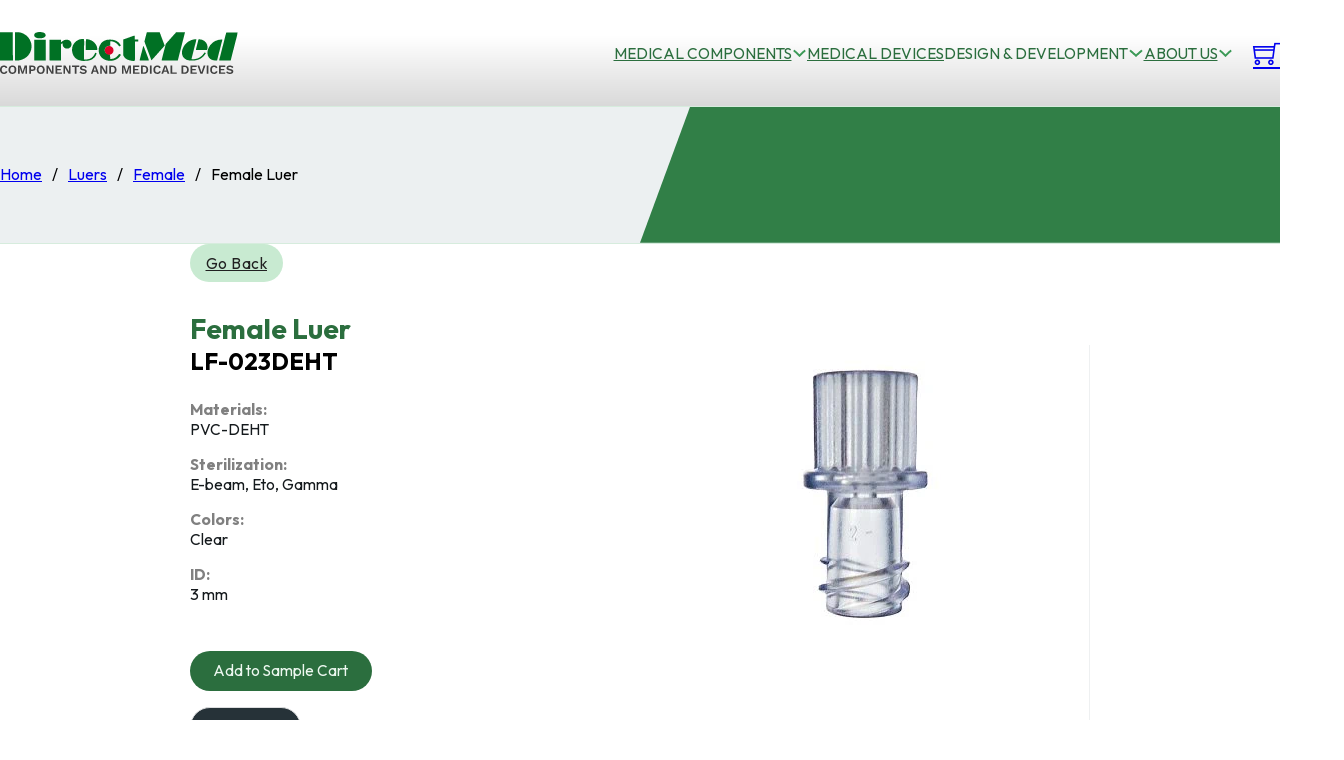

--- FILE ---
content_type: text/html; charset=UTF-8
request_url: https://directmed.com/plastic-medical-component/luer/female-luer-2/female-luer-14/
body_size: 36887
content:
<!DOCTYPE html>
<html lang="en-US">
<head>
<meta charset="UTF-8">
<meta name="viewport" content="width=device-width, initial-scale=1">
<title>Medical Female Luer LF-023DEHT - Custom &amp; OEM - DirectMed</title><link rel="preload" href="https://directmed.com/wp-content/uploads/2024/01/dm-logo-1.svg" as="image" fetchpriority="high"><link rel="preload" href="https://directmed.com/wp-content/uploads/2024/01/dm-logo-footer.svg" as="image" fetchpriority="high"><style id="perfmatters-used-css">@keyframes wc-skeleton-shimmer{to{transform:translateX(100%);}}.screen-reader-text{clip:rect(1px,1px,1px,1px);word-wrap:normal !important;border:0;clip-path:inset(50%);height:1px;margin:-1px;overflow:hidden;overflow-wrap:normal !important;padding:0;position:absolute !important;width:1px;}.screen-reader-text:focus{clip:auto !important;background-color:#fff;border-radius:3px;box-shadow:0 0 2px 2px rgba(0,0,0,.6);clip-path:none;color:#2b2d2f;display:block;font-size:.875rem;font-weight:700;height:auto;left:5px;line-height:normal;padding:15px 23px 14px;text-decoration:none;top:5px;width:auto;z-index:100000;}@keyframes wc-skeleton-shimmer{to{transform:translateX(100%);}}:root,.color-scheme--main{--action-hex:#ef233c;--action-hsl:353 86% 54%;--action-rgb:239 35 60;--action-r:239;--action-g:35;--action-b:60;--action-h:353;--action-s:86%;--action-l:54%;--action-hover-h:353;--action-hover-s:86%;--action-hover-l:62.1%;--action-ultra-light-h:353;--action-ultra-light-s:86%;--action-ultra-light-l:95%;--action-light-h:353;--action-light-s:86%;--action-light-l:85%;--action-semi-light-h:353;--action-semi-light-s:86%;--action-semi-light-l:65%;--action-semi-dark-h:353;--action-semi-dark-s:86%;--action-semi-dark-l:35%;--action-dark-h:353;--action-dark-s:86%;--action-dark-l:25%;--action-ultra-dark-h:353;--action-ultra-dark-s:86%;--action-ultra-dark-l:10%;--action-comp-h:533;--action-medium-h:353;--action-medium-s:86%;--action-medium-l:50%;--primary-hex:#d90429;--primary-hsl:350 96% 43%;--primary-rgb:217 4 41;--primary-r:217;--primary-g:4;--primary-b:41;--primary-h:350;--primary-s:96%;--primary-l:43%;--primary-hover-h:350;--primary-hover-s:96%;--primary-hover-l:49.45%;--primary-ultra-light-h:350;--primary-ultra-light-s:96%;--primary-ultra-light-l:95%;--primary-light-h:350;--primary-light-s:96%;--primary-light-l:85%;--primary-semi-light-h:350;--primary-semi-light-s:96%;--primary-semi-light-l:65%;--primary-semi-dark-h:350;--primary-semi-dark-s:96%;--primary-semi-dark-l:35%;--primary-dark-h:350;--primary-dark-s:96%;--primary-dark-l:25%;--primary-ultra-dark-h:350;--primary-ultra-dark-s:96%;--primary-ultra-dark-l:10%;--primary-comp-h:530;--primary-medium-h:350;--primary-medium-s:96%;--primary-medium-l:50%;--secondary-hex:#2b6e3e;--secondary-hsl:137 44% 30%;--secondary-rgb:43 110 62;--secondary-r:43;--secondary-g:110;--secondary-b:62;--secondary-h:137;--secondary-s:44%;--secondary-l:30%;--secondary-hover-h:137;--secondary-hover-s:44%;--secondary-hover-l:34.5%;--secondary-ultra-light-h:137;--secondary-ultra-light-s:44%;--secondary-ultra-light-l:95%;--secondary-light-h:137;--secondary-light-s:44%;--secondary-light-l:85%;--secondary-semi-light-h:137;--secondary-semi-light-s:44%;--secondary-semi-light-l:65%;--secondary-semi-dark-h:137;--secondary-semi-dark-s:44%;--secondary-semi-dark-l:35%;--secondary-dark-h:137;--secondary-dark-s:44%;--secondary-dark-l:25%;--secondary-ultra-dark-h:137;--secondary-ultra-dark-s:44%;--secondary-ultra-dark-l:10%;--secondary-comp-h:317;--secondary-medium-h:137;--secondary-medium-s:44%;--secondary-medium-l:42%;--accent-hex:#1e2225;--accent-hsl:206 10% 13%;--accent-rgb:30 34 37;--accent-r:30;--accent-g:34;--accent-b:37;--accent-h:206;--accent-s:10%;--accent-l:13%;--accent-hover-h:206;--accent-hover-s:10%;--accent-hover-l:14.95%;--accent-ultra-light-h:206;--accent-ultra-light-s:10%;--accent-ultra-light-l:95%;--accent-light-h:206;--accent-light-s:10%;--accent-light-l:85%;--accent-semi-light-h:206;--accent-semi-light-s:10%;--accent-semi-light-l:65%;--accent-semi-dark-h:206;--accent-semi-dark-s:10%;--accent-semi-dark-l:35%;--accent-dark-h:206;--accent-dark-s:10%;--accent-dark-l:25%;--accent-ultra-dark-h:206;--accent-ultra-dark-s:10%;--accent-ultra-dark-l:10%;--accent-comp-h:386;--accent-medium-h:206;--accent-medium-s:10%;--accent-medium-l:55%;--base-hex:#151a1d;--base-hsl:203 16% 10%;--base-rgb:21 26 29;--base-r:21;--base-g:26;--base-b:29;--base-h:203;--base-s:16%;--base-l:10%;--base-hover-h:203;--base-hover-s:16%;--base-hover-l:11.5%;--base-ultra-light-h:203;--base-ultra-light-s:16%;--base-ultra-light-l:95%;--base-light-h:203;--base-light-s:16%;--base-light-l:85%;--base-semi-light-h:203;--base-semi-light-s:16%;--base-semi-light-l:65%;--base-semi-dark-h:203;--base-semi-dark-s:16%;--base-semi-dark-l:35%;--base-dark-h:203;--base-dark-s:16%;--base-dark-l:25%;--base-ultra-dark-h:203;--base-ultra-dark-s:16%;--base-ultra-dark-l:10%;--base-comp-h:383;--base-medium-h:203;--base-medium-s:16%;--base-medium-l:50%;--shade-hex:#000;--shade-hsl:0 0% 0%;--shade-rgb:0 0 0;--shade-r:0;--shade-g:0;--shade-b:0;--shade-h:0;--shade-s:0%;--shade-l:0%;--shade-hover-h:0;--shade-hover-s:0%;--shade-hover-l:0%;--shade-ultra-light-h:0;--shade-ultra-light-s:0%;--shade-ultra-light-l:95%;--shade-light-h:0;--shade-light-s:0%;--shade-light-l:85%;--shade-semi-light-h:0;--shade-semi-light-s:0%;--shade-semi-light-l:65%;--shade-semi-dark-h:0;--shade-semi-dark-s:0%;--shade-semi-dark-l:35%;--shade-dark-h:0;--shade-dark-s:0%;--shade-dark-l:25%;--shade-ultra-dark-h:0;--shade-ultra-dark-s:0%;--shade-ultra-dark-l:10%;--shade-comp-h:180;--shade-medium-h:0;--shade-medium-s:0%;--shade-medium-l:50%;--neutral-hex:#000;--neutral-hsl:0 0% 0%;--neutral-rgb:0 0 0;--neutral-r:0;--neutral-g:0;--neutral-b:0;--neutral-h:0;--neutral-s:0%;--neutral-l:0%;--neutral-hover-h:0;--neutral-hover-s:0%;--neutral-hover-l:0%;--neutral-ultra-light-h:0;--neutral-ultra-light-s:0%;--neutral-ultra-light-l:95%;--neutral-light-h:0;--neutral-light-s:0%;--neutral-light-l:85%;--neutral-semi-light-h:0;--neutral-semi-light-s:0%;--neutral-semi-light-l:65%;--neutral-semi-dark-h:0;--neutral-semi-dark-s:0%;--neutral-semi-dark-l:35%;--neutral-dark-h:0;--neutral-dark-s:0%;--neutral-dark-l:25%;--neutral-ultra-dark-h:0;--neutral-ultra-dark-s:0%;--neutral-ultra-dark-l:10%;--neutral-comp-h:180;--neutral-medium-h:0;--neutral-medium-s:0%;--neutral-medium-l:50%;--danger-hex:#dc3545;--danger-hsl:354 70% 54%;--danger-rgb:220 53 69;--danger-r:220;--danger-g:53;--danger-b:69;--danger-h:354;--danger-s:70%;--danger-l:54%;--danger-hover-h:354;--danger-hover-s:71%;--danger-hover-l:62.1%;--danger-ultra-light-h:354;--danger-ultra-light-s:70%;--danger-ultra-light-l:95%;--danger-light-h:354;--danger-light-s:71%;--danger-light-l:85%;--danger-semi-light-h:354;--danger-semi-light-s:70%;--danger-semi-light-l:65%;--danger-semi-dark-h:354;--danger-semi-dark-s:70%;--danger-semi-dark-l:35%;--danger-dark-h:354;--danger-dark-s:71%;--danger-dark-l:15%;--danger-ultra-dark-h:354;--danger-ultra-dark-s:70%;--danger-ultra-dark-l:10%;--danger-comp-h:534;--danger-medium-h:354;--danger-medium-s:70%;--danger-medium-l:50%;--warning-hex:#ffc10a;--warning-hsl:45 100% 52%;--warning-rgb:255 193 10;--warning-r:255;--warning-g:193;--warning-b:10;--warning-h:45;--warning-s:100%;--warning-l:52%;--warning-hover-h:45;--warning-hover-s:100%;--warning-hover-l:59.8%;--warning-ultra-light-h:45;--warning-ultra-light-s:100%;--warning-ultra-light-l:95%;--warning-light-h:45;--warning-light-s:100%;--warning-light-l:85%;--warning-semi-light-h:45;--warning-semi-light-s:100%;--warning-semi-light-l:65%;--warning-semi-dark-h:45;--warning-semi-dark-s:100%;--warning-semi-dark-l:35%;--warning-dark-h:45;--warning-dark-s:100%;--warning-dark-l:15%;--warning-ultra-dark-h:45;--warning-ultra-dark-s:100%;--warning-ultra-dark-l:10%;--warning-comp-h:225;--warning-medium-h:45;--warning-medium-s:100%;--warning-medium-l:50%;--info-hex:#18a2b8;--info-hsl:188 77% 41%;--info-rgb:24 162 184;--info-r:24;--info-g:162;--info-b:184;--info-h:188;--info-s:77%;--info-l:41%;--info-hover-h:188;--info-hover-s:77%;--info-hover-l:47.15%;--info-ultra-light-h:188;--info-ultra-light-s:77%;--info-ultra-light-l:95%;--info-light-h:188;--info-light-s:77%;--info-light-l:85%;--info-semi-light-h:188;--info-semi-light-s:77%;--info-semi-light-l:65%;--info-semi-dark-h:188;--info-semi-dark-s:77%;--info-semi-dark-l:35%;--info-dark-h:188;--info-dark-s:77%;--info-dark-l:15%;--info-ultra-dark-h:188;--info-ultra-dark-s:77%;--info-ultra-dark-l:10%;--info-comp-h:368;--info-medium-h:188;--info-medium-s:77%;--info-medium-l:50%;--success-hex:#29a745;--success-hsl:133 61% 41%;--success-rgb:41 167 69;--success-r:41;--success-g:167;--success-b:69;--success-h:133;--success-s:61%;--success-l:41%;--success-hover-h:133;--success-hover-s:61%;--success-hover-l:47.15%;--success-ultra-light-h:133;--success-ultra-light-s:61%;--success-ultra-light-l:95%;--success-light-h:133;--success-light-s:61%;--success-light-l:85%;--success-semi-light-h:133;--success-semi-light-s:61%;--success-semi-light-l:65%;--success-semi-dark-h:133;--success-semi-dark-s:61%;--success-semi-dark-l:35%;--success-dark-h:133;--success-dark-s:61%;--success-dark-l:15%;--success-ultra-dark-h:133;--success-ultra-dark-s:61%;--success-ultra-dark-l:10%;--success-comp-h:313;--success-medium-h:133;--success-medium-s:61%;--success-medium-l:50%;--action:#ef233c;--action-hover:#f14b5f;--action-ultra-light:#fde7ea;--action-light:#fab8c0;--action-semi-light:#f3596b;--action-semi-dark:#a60c1e;--action-dark:#770916;--action-ultra-dark:#2f0409;--action-comp:#25efd7;--action-medium:#ed122b;--primary:#d90429;--primary-hover:#f7052d;--primary-ultra-light:#fee6ea;--primary-light:#fdb4c0;--primary-semi-light:#fb506d;--primary-semi-dark:#af0420;--primary-dark:#7d0317;--primary-ultra-dark:#320109;--primary-comp:#04d7b4;--primary-medium:#fa052e;--secondary:#2b6e3e;--secondary-hover:#317f47;--secondary-ultra-light:#edf8f0;--secondary-light:#c8ead1;--secondary-semi-light:#7ecd95;--secondary-semi-dark:#328148;--secondary-dark:#245c34;--secondary-ultra-dark:#0e2515;--secondary-comp:#6e2b5b;--secondary-medium:#3c9a57;--accent:#1e2225;--accent-hover:#22272a;--accent-ultra-light:#f1f2f4;--accent-light:#d5d9dd;--accent-semi-light:#9da7af;--accent-semi-dark:#505a62;--accent-dark:#394146;--accent-ultra-dark:#171a1c;--accent-comp:#24211e;--accent-medium:#818e98;--base:#151a1d;--base-hover:#191e22;--base-ultra-light:#f0f3f4;--base-light:#d3dadf;--base-semi-light:#97a9b4;--base-semi-dark:#4b5d68;--base-dark:#36424a;--base-ultra-dark:#151a1e;--base-comp:#1e1915;--base-medium:#6b8494;--shade:#000;--shade-hover:black;--shade-ultra-light:#f2f2f2;--shade-light:#d9d9d9;--shade-semi-light:#a6a6a6;--shade-semi-dark:#595959;--shade-dark:#404040;--shade-ultra-dark:#1a1a1a;--shade-comp:black;--shade-medium:gray;--neutral:#000;--neutral-hover:black;--neutral-ultra-light:#f2f2f2;--neutral-light:#d9d9d9;--neutral-semi-light:#a6a6a6;--neutral-semi-dark:#595959;--neutral-dark:#404040;--neutral-ultra-dark:#1a1a1a;--neutral-comp:black;--neutral-medium:gray;--white:#fff;--black:#000;--danger:#dc3545;--danger-hover:#e35a67;--danger-ultra-light:#fbe9eb;--danger-light:#f4bec3;--danger-semi-light:#e46774;--danger-semi-dark:#981b27;--danger-dark:#410b11;--danger-ultra-dark:#2b080b;--danger-comp:#38dccb;--danger-medium:#d92638;--warning:#ffc10a;--warning-hover:#ffcc32;--warning-ultra-light:#fff9e6;--warning-light:#ffecb3;--warning-semi-light:#ffd24d;--warning-semi-dark:#b38600;--warning-dark:#4d3900;--warning-ultra-dark:#332600;--warning-comp:#0a47ff;--warning-medium:#ffbf00;--info:#18a2b8;--info-hover:#1cbcd5;--info-ultra-light:#e8f9fc;--info-light:#bbeef6;--info-semi-light:#61d8ea;--info-semi-dark:#158c9e;--info-dark:#093c44;--info-ultra-dark:#06282d;--info-comp:#b92e18;--info-medium:#1dc7e2;--success:#29a745;--success-hover:#2fc24f;--success-ultra-light:#eafaee;--success-light:#c1f0cc;--success-semi-light:#6fdc87;--success-semi-dark:#23903a;--success-dark:#0f3e19;--success-ultra-dark:#0a2911;--success-comp:#a8298d;--success-medium:#32cd53;--action-trans-10:rgba(239,35,60,.1);--action-trans-20:rgba(239,35,60,.2);--action-trans-30:rgba(239,35,60,.3);--action-trans-40:rgba(239,35,60,.4);--action-trans-50:rgba(239,35,60,.5);--action-trans-60:rgba(239,35,60,.6);--action-trans-70:rgba(239,35,60,.7);--action-trans-80:rgba(239,35,60,.8);--action-trans-90:rgba(239,35,60,.9);--action-light-trans-10:rgba(250,184,192,.1);--action-light-trans-20:rgba(250,184,192,.2);--action-light-trans-30:rgba(250,184,192,.3);--action-light-trans-40:rgba(250,184,192,.4);--action-light-trans-50:rgba(250,184,192,.5);--action-light-trans-60:rgba(250,184,192,.6);--action-light-trans-70:rgba(250,184,192,.7);--action-light-trans-80:rgba(250,184,192,.8);--action-light-trans-90:rgba(250,184,192,.9);--action-dark-trans-10:rgba(119,9,22,.1);--action-dark-trans-20:rgba(119,9,22,.2);--action-dark-trans-30:rgba(119,9,22,.3);--action-dark-trans-40:rgba(119,9,22,.4);--action-dark-trans-50:rgba(119,9,22,.5);--action-dark-trans-60:rgba(119,9,22,.6);--action-dark-trans-70:rgba(119,9,22,.7);--action-dark-trans-80:rgba(119,9,22,.8);--action-dark-trans-90:rgba(119,9,22,.9);--action-ultra-dark-trans-10:rgba(47,4,9,.1);--action-ultra-dark-trans-20:rgba(47,4,9,.2);--action-ultra-dark-trans-30:rgba(47,4,9,.3);--action-ultra-dark-trans-40:rgba(47,4,9,.4);--action-ultra-dark-trans-50:rgba(47,4,9,.5);--action-ultra-dark-trans-60:rgba(47,4,9,.6);--action-ultra-dark-trans-70:rgba(47,4,9,.7);--action-ultra-dark-trans-80:rgba(47,4,9,.8);--action-ultra-dark-trans-90:rgba(47,4,9,.9);--primary-trans-10:rgba(217,4,41,.1);--primary-trans-20:rgba(217,4,41,.2);--primary-trans-30:rgba(217,4,41,.3);--primary-trans-40:rgba(217,4,41,.4);--primary-trans-50:rgba(217,4,41,.5);--primary-trans-60:rgba(217,4,41,.6);--primary-trans-70:rgba(217,4,41,.7);--primary-trans-80:rgba(217,4,41,.8);--primary-trans-90:rgba(217,4,41,.9);--primary-light-trans-10:rgba(253,180,192,.1);--primary-light-trans-20:rgba(253,180,192,.2);--primary-light-trans-30:rgba(253,180,192,.3);--primary-light-trans-40:rgba(253,180,192,.4);--primary-light-trans-50:rgba(253,180,192,.5);--primary-light-trans-60:rgba(253,180,192,.6);--primary-light-trans-70:rgba(253,180,192,.7);--primary-light-trans-80:rgba(253,180,192,.8);--primary-light-trans-90:rgba(253,180,192,.9);--primary-dark-trans-10:rgba(125,3,23,.1);--primary-dark-trans-20:rgba(125,3,23,.2);--primary-dark-trans-30:rgba(125,3,23,.3);--primary-dark-trans-40:rgba(125,3,23,.4);--primary-dark-trans-50:rgba(125,3,23,.5);--primary-dark-trans-60:rgba(125,3,23,.6);--primary-dark-trans-70:rgba(125,3,23,.7);--primary-dark-trans-80:rgba(125,3,23,.8);--primary-dark-trans-90:rgba(125,3,23,.9);--primary-ultra-dark-trans-10:rgba(50,1,9,.1);--primary-ultra-dark-trans-20:rgba(50,1,9,.2);--primary-ultra-dark-trans-30:rgba(50,1,9,.3);--primary-ultra-dark-trans-40:rgba(50,1,9,.4);--primary-ultra-dark-trans-50:rgba(50,1,9,.5);--primary-ultra-dark-trans-60:rgba(50,1,9,.6);--primary-ultra-dark-trans-70:rgba(50,1,9,.7);--primary-ultra-dark-trans-80:rgba(50,1,9,.8);--primary-ultra-dark-trans-90:rgba(50,1,9,.9);--secondary-trans-10:rgba(43,110,62,.1);--secondary-trans-20:rgba(43,110,62,.2);--secondary-trans-30:rgba(43,110,62,.3);--secondary-trans-40:rgba(43,110,62,.4);--secondary-trans-50:rgba(43,110,62,.5);--secondary-trans-60:rgba(43,110,62,.6);--secondary-trans-70:rgba(43,110,62,.7);--secondary-trans-80:rgba(43,110,62,.8);--secondary-trans-90:rgba(43,110,62,.9);--secondary-light-trans-10:rgba(200,234,209,.1);--secondary-light-trans-20:rgba(200,234,209,.2);--secondary-light-trans-30:rgba(200,234,209,.3);--secondary-light-trans-40:rgba(200,234,209,.4);--secondary-light-trans-50:rgba(200,234,209,.5);--secondary-light-trans-60:rgba(200,234,209,.6);--secondary-light-trans-70:rgba(200,234,209,.7);--secondary-light-trans-80:rgba(200,234,209,.8);--secondary-light-trans-90:rgba(200,234,209,.9);--secondary-dark-trans-10:rgba(36,92,52,.1);--secondary-dark-trans-20:rgba(36,92,52,.2);--secondary-dark-trans-30:rgba(36,92,52,.3);--secondary-dark-trans-40:rgba(36,92,52,.4);--secondary-dark-trans-50:rgba(36,92,52,.5);--secondary-dark-trans-60:rgba(36,92,52,.6);--secondary-dark-trans-70:rgba(36,92,52,.7);--secondary-dark-trans-80:rgba(36,92,52,.8);--secondary-dark-trans-90:rgba(36,92,52,.9);--secondary-ultra-dark-trans-10:rgba(14,37,21,.1);--secondary-ultra-dark-trans-20:rgba(14,37,21,.2);--secondary-ultra-dark-trans-30:rgba(14,37,21,.3);--secondary-ultra-dark-trans-40:rgba(14,37,21,.4);--secondary-ultra-dark-trans-50:rgba(14,37,21,.5);--secondary-ultra-dark-trans-60:rgba(14,37,21,.6);--secondary-ultra-dark-trans-70:rgba(14,37,21,.7);--secondary-ultra-dark-trans-80:rgba(14,37,21,.8);--secondary-ultra-dark-trans-90:rgba(14,37,21,.9);--accent-trans-10:rgba(30,34,37,.1);--accent-trans-20:rgba(30,34,37,.2);--accent-trans-30:rgba(30,34,37,.3);--accent-trans-40:rgba(30,34,37,.4);--accent-trans-50:rgba(30,34,37,.5);--accent-trans-60:rgba(30,34,37,.6);--accent-trans-70:rgba(30,34,37,.7);--accent-trans-80:rgba(30,34,37,.8);--accent-trans-90:rgba(30,34,37,.9);--accent-light-trans-10:rgba(213,217,221,.1);--accent-light-trans-20:rgba(213,217,221,.2);--accent-light-trans-30:rgba(213,217,221,.3);--accent-light-trans-40:rgba(213,217,221,.4);--accent-light-trans-50:rgba(213,217,221,.5);--accent-light-trans-60:rgba(213,217,221,.6);--accent-light-trans-70:rgba(213,217,221,.7);--accent-light-trans-80:rgba(213,217,221,.8);--accent-light-trans-90:rgba(213,217,221,.9);--accent-dark-trans-10:rgba(57,65,70,.1);--accent-dark-trans-20:rgba(57,65,70,.2);--accent-dark-trans-30:rgba(57,65,70,.3);--accent-dark-trans-40:rgba(57,65,70,.4);--accent-dark-trans-50:rgba(57,65,70,.5);--accent-dark-trans-60:rgba(57,65,70,.6);--accent-dark-trans-70:rgba(57,65,70,.7);--accent-dark-trans-80:rgba(57,65,70,.8);--accent-dark-trans-90:rgba(57,65,70,.9);--accent-ultra-dark-trans-10:rgba(23,26,28,.1);--accent-ultra-dark-trans-20:rgba(23,26,28,.2);--accent-ultra-dark-trans-30:rgba(23,26,28,.3);--accent-ultra-dark-trans-40:rgba(23,26,28,.4);--accent-ultra-dark-trans-50:rgba(23,26,28,.5);--accent-ultra-dark-trans-60:rgba(23,26,28,.6);--accent-ultra-dark-trans-70:rgba(23,26,28,.7);--accent-ultra-dark-trans-80:rgba(23,26,28,.8);--accent-ultra-dark-trans-90:rgba(23,26,28,.9);--base-trans-10:rgba(21,26,29,.1);--base-trans-20:rgba(21,26,29,.2);--base-trans-30:rgba(21,26,29,.3);--base-trans-40:rgba(21,26,29,.4);--base-trans-50:rgba(21,26,29,.5);--base-trans-60:rgba(21,26,29,.6);--base-trans-70:rgba(21,26,29,.7);--base-trans-80:rgba(21,26,29,.8);--base-trans-90:rgba(21,26,29,.9);--base-light-trans-10:rgba(211,218,223,.1);--base-light-trans-20:rgba(211,218,223,.2);--base-light-trans-30:rgba(211,218,223,.3);--base-light-trans-40:rgba(211,218,223,.4);--base-light-trans-50:rgba(211,218,223,.5);--base-light-trans-60:rgba(211,218,223,.6);--base-light-trans-70:rgba(211,218,223,.7);--base-light-trans-80:rgba(211,218,223,.8);--base-light-trans-90:rgba(211,218,223,.9);--base-dark-trans-10:rgba(54,66,74,.1);--base-dark-trans-20:rgba(54,66,74,.2);--base-dark-trans-30:rgba(54,66,74,.3);--base-dark-trans-40:rgba(54,66,74,.4);--base-dark-trans-50:rgba(54,66,74,.5);--base-dark-trans-60:rgba(54,66,74,.6);--base-dark-trans-70:rgba(54,66,74,.7);--base-dark-trans-80:rgba(54,66,74,.8);--base-dark-trans-90:rgba(54,66,74,.9);--base-ultra-dark-trans-10:rgba(21,26,30,.1);--base-ultra-dark-trans-20:rgba(21,26,30,.2);--base-ultra-dark-trans-30:rgba(21,26,30,.3);--base-ultra-dark-trans-40:rgba(21,26,30,.4);--base-ultra-dark-trans-50:rgba(21,26,30,.5);--base-ultra-dark-trans-60:rgba(21,26,30,.6);--base-ultra-dark-trans-70:rgba(21,26,30,.7);--base-ultra-dark-trans-80:rgba(21,26,30,.8);--base-ultra-dark-trans-90:rgba(21,26,30,.9);--shade-trans-10:rgba(0,0,0,.1);--shade-trans-20:rgba(0,0,0,.2);--shade-trans-30:rgba(0,0,0,.3);--shade-trans-40:rgba(0,0,0,.4);--shade-trans-50:rgba(0,0,0,.5);--shade-trans-60:rgba(0,0,0,.6);--shade-trans-70:rgba(0,0,0,.7);--shade-trans-80:rgba(0,0,0,.8);--shade-trans-90:rgba(0,0,0,.9);--shade-light-trans-10:rgba(217,217,217,.1);--shade-light-trans-20:rgba(217,217,217,.2);--shade-light-trans-30:rgba(217,217,217,.3);--shade-light-trans-40:rgba(217,217,217,.4);--shade-light-trans-50:rgba(217,217,217,.5);--shade-light-trans-60:rgba(217,217,217,.6);--shade-light-trans-70:rgba(217,217,217,.7);--shade-light-trans-80:rgba(217,217,217,.8);--shade-light-trans-90:rgba(217,217,217,.9);--shade-dark-trans-10:rgba(64,64,64,.1);--shade-dark-trans-20:rgba(64,64,64,.2);--shade-dark-trans-30:rgba(64,64,64,.3);--shade-dark-trans-40:rgba(64,64,64,.4);--shade-dark-trans-50:rgba(64,64,64,.5);--shade-dark-trans-60:rgba(64,64,64,.6);--shade-dark-trans-70:rgba(64,64,64,.7);--shade-dark-trans-80:rgba(64,64,64,.8);--shade-dark-trans-90:rgba(64,64,64,.9);--shade-ultra-dark-trans-10:rgba(26,26,26,.1);--shade-ultra-dark-trans-20:rgba(26,26,26,.2);--shade-ultra-dark-trans-30:rgba(26,26,26,.3);--shade-ultra-dark-trans-40:rgba(26,26,26,.4);--shade-ultra-dark-trans-50:rgba(26,26,26,.5);--shade-ultra-dark-trans-60:rgba(26,26,26,.6);--shade-ultra-dark-trans-70:rgba(26,26,26,.7);--shade-ultra-dark-trans-80:rgba(26,26,26,.8);--shade-ultra-dark-trans-90:rgba(26,26,26,.9);--neutral-trans-10:rgba(0,0,0,.1);--neutral-trans-20:rgba(0,0,0,.2);--neutral-trans-30:rgba(0,0,0,.3);--neutral-trans-40:rgba(0,0,0,.4);--neutral-trans-50:rgba(0,0,0,.5);--neutral-trans-60:rgba(0,0,0,.6);--neutral-trans-70:rgba(0,0,0,.7);--neutral-trans-80:rgba(0,0,0,.8);--neutral-trans-90:rgba(0,0,0,.9);--neutral-light-trans-10:rgba(217,217,217,.1);--neutral-light-trans-20:rgba(217,217,217,.2);--neutral-light-trans-30:rgba(217,217,217,.3);--neutral-light-trans-40:rgba(217,217,217,.4);--neutral-light-trans-50:rgba(217,217,217,.5);--neutral-light-trans-60:rgba(217,217,217,.6);--neutral-light-trans-70:rgba(217,217,217,.7);--neutral-light-trans-80:rgba(217,217,217,.8);--neutral-light-trans-90:rgba(217,217,217,.9);--neutral-dark-trans-10:rgba(64,64,64,.1);--neutral-dark-trans-20:rgba(64,64,64,.2);--neutral-dark-trans-30:rgba(64,64,64,.3);--neutral-dark-trans-40:rgba(64,64,64,.4);--neutral-dark-trans-50:rgba(64,64,64,.5);--neutral-dark-trans-60:rgba(64,64,64,.6);--neutral-dark-trans-70:rgba(64,64,64,.7);--neutral-dark-trans-80:rgba(64,64,64,.8);--neutral-dark-trans-90:rgba(64,64,64,.9);--neutral-ultra-dark-trans-10:rgba(26,26,26,.1);--neutral-ultra-dark-trans-20:rgba(26,26,26,.2);--neutral-ultra-dark-trans-30:rgba(26,26,26,.3);--neutral-ultra-dark-trans-40:rgba(26,26,26,.4);--neutral-ultra-dark-trans-50:rgba(26,26,26,.5);--neutral-ultra-dark-trans-60:rgba(26,26,26,.6);--neutral-ultra-dark-trans-70:rgba(26,26,26,.7);--neutral-ultra-dark-trans-80:rgba(26,26,26,.8);--neutral-ultra-dark-trans-90:rgba(26,26,26,.9);--white-trans-10:rgba(255,255,255,.1);--white-trans-20:rgba(255,255,255,.2);--white-trans-30:rgba(255,255,255,.3);--white-trans-40:rgba(255,255,255,.4);--white-trans-50:rgba(255,255,255,.5);--white-trans-60:rgba(255,255,255,.6);--white-trans-70:rgba(255,255,255,.7);--white-trans-80:rgba(255,255,255,.8);--white-trans-90:rgba(255,255,255,.9);--black-trans-10:rgba(0,0,0,.1);--black-trans-20:rgba(0,0,0,.2);--black-trans-30:rgba(0,0,0,.3);--black-trans-40:rgba(0,0,0,.4);--black-trans-50:rgba(0,0,0,.5);--black-trans-60:rgba(0,0,0,.6);--black-trans-70:rgba(0,0,0,.7);--black-trans-80:rgba(0,0,0,.8);--black-trans-90:rgba(0,0,0,.9);--danger-trans-10:rgba(220,53,69,.1);--danger-trans-20:rgba(220,53,69,.2);--danger-trans-30:rgba(220,53,69,.3);--danger-trans-40:rgba(220,53,69,.4);--danger-trans-50:rgba(220,53,69,.5);--danger-trans-60:rgba(220,53,69,.6);--danger-trans-70:rgba(220,53,69,.7);--danger-trans-80:rgba(220,53,69,.8);--danger-trans-90:rgba(220,53,69,.9);--danger-light-trans-10:rgba(244,190,195,.1);--danger-light-trans-20:rgba(244,190,195,.2);--danger-light-trans-30:rgba(244,190,195,.3);--danger-light-trans-40:rgba(244,190,195,.4);--danger-light-trans-50:rgba(244,190,195,.5);--danger-light-trans-60:rgba(244,190,195,.6);--danger-light-trans-70:rgba(244,190,195,.7);--danger-light-trans-80:rgba(244,190,195,.8);--danger-light-trans-90:rgba(244,190,195,.9);--danger-dark-trans-10:rgba(65,11,17,.1);--danger-dark-trans-20:rgba(65,11,17,.2);--danger-dark-trans-30:rgba(65,11,17,.3);--danger-dark-trans-40:rgba(65,11,17,.4);--danger-dark-trans-50:rgba(65,11,17,.5);--danger-dark-trans-60:rgba(65,11,17,.6);--danger-dark-trans-70:rgba(65,11,17,.7);--danger-dark-trans-80:rgba(65,11,17,.8);--danger-dark-trans-90:rgba(65,11,17,.9);--danger-ultra-dark-trans-10:rgba(43,8,11,.1);--danger-ultra-dark-trans-20:rgba(43,8,11,.2);--danger-ultra-dark-trans-30:rgba(43,8,11,.3);--danger-ultra-dark-trans-40:rgba(43,8,11,.4);--danger-ultra-dark-trans-50:rgba(43,8,11,.5);--danger-ultra-dark-trans-60:rgba(43,8,11,.6);--danger-ultra-dark-trans-70:rgba(43,8,11,.7);--danger-ultra-dark-trans-80:rgba(43,8,11,.8);--danger-ultra-dark-trans-90:rgba(43,8,11,.9);--warning-trans-10:rgba(255,193,10,.1);--warning-trans-20:rgba(255,193,10,.2);--warning-trans-30:rgba(255,193,10,.3);--warning-trans-40:rgba(255,193,10,.4);--warning-trans-50:rgba(255,193,10,.5);--warning-trans-60:rgba(255,193,10,.6);--warning-trans-70:rgba(255,193,10,.7);--warning-trans-80:rgba(255,193,10,.8);--warning-trans-90:rgba(255,193,10,.9);--warning-light-trans-10:rgba(255,236,179,.1);--warning-light-trans-20:rgba(255,236,179,.2);--warning-light-trans-30:rgba(255,236,179,.3);--warning-light-trans-40:rgba(255,236,179,.4);--warning-light-trans-50:rgba(255,236,179,.5);--warning-light-trans-60:rgba(255,236,179,.6);--warning-light-trans-70:rgba(255,236,179,.7);--warning-light-trans-80:rgba(255,236,179,.8);--warning-light-trans-90:rgba(255,236,179,.9);--warning-dark-trans-10:rgba(77,57,0,.1);--warning-dark-trans-20:rgba(77,57,0,.2);--warning-dark-trans-30:rgba(77,57,0,.3);--warning-dark-trans-40:rgba(77,57,0,.4);--warning-dark-trans-50:rgba(77,57,0,.5);--warning-dark-trans-60:rgba(77,57,0,.6);--warning-dark-trans-70:rgba(77,57,0,.7);--warning-dark-trans-80:rgba(77,57,0,.8);--warning-dark-trans-90:rgba(77,57,0,.9);--warning-ultra-dark-trans-10:rgba(51,38,0,.1);--warning-ultra-dark-trans-20:rgba(51,38,0,.2);--warning-ultra-dark-trans-30:rgba(51,38,0,.3);--warning-ultra-dark-trans-40:rgba(51,38,0,.4);--warning-ultra-dark-trans-50:rgba(51,38,0,.5);--warning-ultra-dark-trans-60:rgba(51,38,0,.6);--warning-ultra-dark-trans-70:rgba(51,38,0,.7);--warning-ultra-dark-trans-80:rgba(51,38,0,.8);--warning-ultra-dark-trans-90:rgba(51,38,0,.9);--info-trans-10:rgba(24,162,184,.1);--info-trans-20:rgba(24,162,184,.2);--info-trans-30:rgba(24,162,184,.3);--info-trans-40:rgba(24,162,184,.4);--info-trans-50:rgba(24,162,184,.5);--info-trans-60:rgba(24,162,184,.6);--info-trans-70:rgba(24,162,184,.7);--info-trans-80:rgba(24,162,184,.8);--info-trans-90:rgba(24,162,184,.9);--info-light-trans-10:rgba(187,238,246,.1);--info-light-trans-20:rgba(187,238,246,.2);--info-light-trans-30:rgba(187,238,246,.3);--info-light-trans-40:rgba(187,238,246,.4);--info-light-trans-50:rgba(187,238,246,.5);--info-light-trans-60:rgba(187,238,246,.6);--info-light-trans-70:rgba(187,238,246,.7);--info-light-trans-80:rgba(187,238,246,.8);--info-light-trans-90:rgba(187,238,246,.9);--info-dark-trans-10:rgba(9,60,68,.1);--info-dark-trans-20:rgba(9,60,68,.2);--info-dark-trans-30:rgba(9,60,68,.3);--info-dark-trans-40:rgba(9,60,68,.4);--info-dark-trans-50:rgba(9,60,68,.5);--info-dark-trans-60:rgba(9,60,68,.6);--info-dark-trans-70:rgba(9,60,68,.7);--info-dark-trans-80:rgba(9,60,68,.8);--info-dark-trans-90:rgba(9,60,68,.9);--info-ultra-dark-trans-10:rgba(6,40,45,.1);--info-ultra-dark-trans-20:rgba(6,40,45,.2);--info-ultra-dark-trans-30:rgba(6,40,45,.3);--info-ultra-dark-trans-40:rgba(6,40,45,.4);--info-ultra-dark-trans-50:rgba(6,40,45,.5);--info-ultra-dark-trans-60:rgba(6,40,45,.6);--info-ultra-dark-trans-70:rgba(6,40,45,.7);--info-ultra-dark-trans-80:rgba(6,40,45,.8);--info-ultra-dark-trans-90:rgba(6,40,45,.9);--success-trans-10:rgba(41,167,69,.1);--success-trans-20:rgba(41,167,69,.2);--success-trans-30:rgba(41,167,69,.3);--success-trans-40:rgba(41,167,69,.4);--success-trans-50:rgba(41,167,69,.5);--success-trans-60:rgba(41,167,69,.6);--success-trans-70:rgba(41,167,69,.7);--success-trans-80:rgba(41,167,69,.8);--success-trans-90:rgba(41,167,69,.9);--success-light-trans-10:rgba(193,240,204,.1);--success-light-trans-20:rgba(193,240,204,.2);--success-light-trans-30:rgba(193,240,204,.3);--success-light-trans-40:rgba(193,240,204,.4);--success-light-trans-50:rgba(193,240,204,.5);--success-light-trans-60:rgba(193,240,204,.6);--success-light-trans-70:rgba(193,240,204,.7);--success-light-trans-80:rgba(193,240,204,.8);--success-light-trans-90:rgba(193,240,204,.9);--success-dark-trans-10:rgba(15,62,25,.1);--success-dark-trans-20:rgba(15,62,25,.2);--success-dark-trans-30:rgba(15,62,25,.3);--success-dark-trans-40:rgba(15,62,25,.4);--success-dark-trans-50:rgba(15,62,25,.5);--success-dark-trans-60:rgba(15,62,25,.6);--success-dark-trans-70:rgba(15,62,25,.7);--success-dark-trans-80:rgba(15,62,25,.8);--success-dark-trans-90:rgba(15,62,25,.9);--success-ultra-dark-trans-10:rgba(10,41,17,.1);--success-ultra-dark-trans-20:rgba(10,41,17,.2);--success-ultra-dark-trans-30:rgba(10,41,17,.3);--success-ultra-dark-trans-40:rgba(10,41,17,.4);--success-ultra-dark-trans-50:rgba(10,41,17,.5);--success-ultra-dark-trans-60:rgba(10,41,17,.6);--success-ultra-dark-trans-70:rgba(10,41,17,.7);--success-ultra-dark-trans-80:rgba(10,41,17,.8);--success-ultra-dark-trans-90:rgba(10,41,17,.9);--shade-white:#fff;--shade-black:#000;--bg-ultra-light:var(--shade-ultra-light);--bg-light:var(--neutral-light);--bg-dark:var(--neutral-dark);--bg-ultra-dark:var(--shade-ultra-dark);--text-light:var(--shade-ultra-light);--text-light-muted:var(--white-trans-80);--text-dark:var(--shade-ultra-dark);--text-dark-muted:var(--black-trans-80);--body-bg-color:var(--white);--body-color:var(--base-light);}:root{--on:initial;--section-padding-x:1.6rem;--section-padding-block:var(--section-space-m);--section-gutter:1.6rem;--gutter:1.6rem;--text-xs:1.26rem;--text-s:1.42rem;--text-m:1.8rem;--text-l:2.025rem;--text-xl:2.28rem;--text-xxl:2.565rem;--root-font-size:62.5%;--h6:1.26rem;--h5:1.42rem;--h4:1.8rem;--h3:2.025rem;--h2:2.28rem;--h1:2.565rem;--space-xs:1.896rem;--space-s:2.133rem;--space-m:2.4rem;--space-l:2.7rem;--space-xl:3.038rem;--space-xxl:3.42rem;--section-space-xs:3.84rem;--section-space-s:4.8rem;--section-space-m:6rem;--section-space-l:7.5rem;--section-space-xl:9.375rem;--section-space-xxl:11.719rem;--content-width:160rem;--content-width-safe:min(var(--content-width),calc(100% - var(--gutter) * 2));--width-xs:calc(var(--content-width) * .1);--width-s:calc(var(--content-width) * .2);--width-m:calc(var(--content-width) * .4);--width-l:calc(var(--content-width) * .6);--width-xl:calc(var(--content-width) * .8);--width-xxl:calc(var(--content-width) * .9);--width-vp-max:calc(var(--content-width) * 1);--width-content:calc(var(--content-width) * 1);--width-full:calc(var(--content-width) * 100%);--width-10:calc(var(--content-width) * .1);--width-20:calc(var(--content-width) * .2);--width-30:calc(var(--content-width) * .3);--width-40:calc(var(--content-width) * .4);--width-50:calc(var(--content-width) * .5);--width-60:calc(var(--content-width) * .6);--width-70:calc(var(--content-width) * .7);--width-80:calc(var(--content-width) * .8);--width-90:calc(var(--content-width) * .9);--focus-color:var(--action);--focus-width:.2rem;--focus-offset:.25em;--box-shadow-m:0 4px 4px -10px rgba(0,0,0,.04),0 13px 13px -10px rgba(0,0,0,.06),0 40px 60px -10px rgba(0,0,0,.08);--box-shadow-l:0 2.7px 3.6px -5px rgba(0,0,0,.04),0 7.5px 10px -5px rgba(0,0,0,.06),0 18px 24.1px -5px rgba(0,0,0,.08),0 60px 80px -5px rgba(0,0,0,.1);--box-shadow-xl:2.8px 2.8px 2.2px rgba(0,0,0,.02),0 6.7px 5.3px -5px rgba(0,0,0,.04),0 12.5px 10px -5px rgba(0,0,0,.06),0 22.3px 17.9px -5px rgba(0,0,0,.08),0 41.8px 33.4px -5px rgba(0,0,0,.1),0 80px 80px -5px rgba(0,0,0,.105);--box-shadow-1:0 4px 4px -10px rgba(0,0,0,.04),0 13px 13px -10px rgba(0,0,0,.06),0 40px 60px -10px rgba(0,0,0,.08);--box-shadow-2:0 2.7px 3.6px -5px rgba(0,0,0,.04),0 7.5px 10px -5px rgba(0,0,0,.06),0 18px 24.1px -5px rgba(0,0,0,.08),0 60px 80px -5px rgba(0,0,0,.1);--box-shadow-3:2.8px 2.8px 2.2px rgba(0,0,0,.02),0 6.7px 5.3px -5px rgba(0,0,0,.04),0 12.5px 10px -5px rgba(0,0,0,.06),0 22.3px 17.9px -5px rgba(0,0,0,.08),0 41.8px 33.4px -5px rgba(0,0,0,.1),0 80px 80px -5px rgba(0,0,0,.105);--admin-bar-height:var(--wp-admin--admin-bar--height,0px);--text-xxl-line-height:1.5;--text-xxl-max-width:20ch;--text-xl-line-height:1.5;--text-l-line-height:1.5;--text-m-line-height:1.5;--text-m-max-width:100%;--text-s-line-height:1.5;--text-xs-line-height:1.5;--base-text-lh:1.5;--heading-line-height:1.2;--heading-font-weight:700;--heading-text-wrap:pretty;--base-heading-lh:1.2;--h1-line-height:1.2;--h1-max-width:100%;--h2-line-height:1.2;--h3-line-height:1.2;--h4-line-height:1.2;--h5-line-height:1.2;--h6-line-height:1.2;--text-color:var(--base-light);--text-line-height:1.5;--text-text-wrap:pretty;}:root{--grid-1:repeat(1,minmax(0,1fr));--grid-2:repeat(2,minmax(0,1fr));--grid-3:repeat(3,minmax(0,1fr));--grid-4:repeat(4,minmax(0,1fr));--grid-5:repeat(5,minmax(0,1fr));--grid-6:repeat(6,minmax(0,1fr));--grid-7:repeat(7,minmax(0,1fr));--grid-8:repeat(8,minmax(0,1fr));--grid-9:repeat(9,minmax(0,1fr));--grid-10:repeat(10,minmax(0,1fr));--grid-11:repeat(11,minmax(0,1fr));--grid-12:repeat(12,minmax(0,1fr));--grid-1-2:minmax(0,1fr) minmax(0,2fr);--grid-1-3:minmax(0,1fr) minmax(0,3fr);--grid-2-1:minmax(0,2fr) minmax(0,1fr);--grid-2-3:minmax(0,2fr) minmax(0,3fr);--grid-3-1:minmax(0,3fr) minmax(0,1fr);--grid-3-2:minmax(0,3fr) minmax(0,2fr);}:root{--auto-grid-aggressiveness:.7;}:root{--header-height:0rem;--header-height-xl:0rem;--header-height-l:0rem;--header-height-m:0rem;--header-height-s:0rem;}@media (max-width: 1360px){:root{--header-height:var(--header-height-xl);}}@media (max-width: 992px){:root{--header-height:var(--header-height-l);}}@media (max-width: 768px){:root{--header-height:var(--header-height-m);}}@media (max-width: 480px){:root{--header-height:var(--header-height-s);}}:root{--paragraph-spacing:1em;--heading-spacing:1.5em;--list-spacing:1em;--list-indent-spacing:2em;--list-item-spacing:.5em;--nested-list-indent-spacing:1em;--flow-spacing:var(--paragraph-spacing);--figure-spacing:var(--paragraph-spacing);--figcaption-spacing:.5em;--blockquote-spacing:var(--paragraph-spacing);}:root{--option-primary-btn-outline:on;--option-secondary-btn-outline:on;--btn-padding-block:.75em;--btn-padding-inline:1.5em;--btn-min-width:20rem;--btn-line-height:1;--btn-font-weight:400;--btn-font-style:normal;--btn-text-decoration:none;--btn-text-decoration-hover:none;--btn-letter-spacing:0;--btn-text-transform:none;--btn-border-width:.25rem;--btn-outline-border-width:.25rem;--btn-border-style:solid;--btn-border-radius:10rem;--btn-justify-content:center;--btn-text-align:center;}:root{--btn-border-size:.25rem;--btn-radius:10rem;--outline-btn-border-size:.25rem;--btn-pad-x:1.5em;--btn-pad-y:.75em;--btn-text-style:normal;--btn-weight:400;--btn-width:20;}:root{--link-color:var(--action);--link-color-hover:var(--action-hover);--link-transition:var(--transition);--link-decoration:none;--link-decoration-hover:inherit;--link-underline-offset:auto;--link-weight:400;}:root{--col-width-s:13rem;--col-width-m:25rem;--col-width-l:38rem;--col-rule-width-s:.1em;--col-rule-width-m:.3em;--col-rule-width-l:.5em;}:root{--sticky-s:2.5%;--sticky-m:5%;--sticky-l:10%;}:root{--content-gap:var(--space-m);--fr-content-gap:var(--space-m);--container-gap:var(--space-xl);--fr-container-gap:var(--space-xl);--grid-gap:var(--space-m);--fr-grid-gap:var(--space-m);--bg-ultra-light-text:var(--text-dark);--bg-light-text:var(--text-dark);--bg-dark-text:var(--text-light);--bg-ultra-dark-text:var(--text-light);--bg-ultra-light-heading:var(--text-dark);--bg-light-heading:var(--text-dark);--bg-dark-heading:var(--text-light);--bg-ultra-dark-heading:var(--text-light);--bg-ultra-light-link:var(--primary);--bg-ultra-light-link-hover:var(--primary-hover);--bg-light-link:var(--primary);--bg-light-link-hover:var(--primary-hover);--bg-dark-link:var(--primary);--bg-dark-link-hover:var(--primary-hover);--bg-ultra-dark-link:var(--primary);--bg-ultra-dark-link-hover:var(--primary-hover);--bg-ultra-light-button:primary;--bg-light-button:primary;--bg-dark-button:primary;--bg-ultra-dark-button:primary;}:root{--radius:1rem;--radius-50:50%;--radius-circle:50vw;--radius-none:0;--radius-xs:.4444444444rem;--radius-s:.6666666667rem;--radius-m:1rem;--radius-l:1.5rem;--radius-xl:2.25rem;--radius-xxl:3.375rem;--border-size:1px;--border-width:1px;--border-style:solid;--border-color-dark:var(--black-trans-20);--border-color-light:var(--white-trans-20);--border:var(--border-size) var(--border-style) var(--border-color-dark);--border-light:var(--border-size) var(--border-style) var(--border-color-light);--border-dark:var(--border-size) var(--border-style) var(--border-color-dark);}:root{--divider-size:1px;--divider-style:solid;--divider-inline-size:100%;--divider-gap:var(--content-gap);--divider-color-dark:var(--black-trans-20);--divider-color-light:var(--white-trans-20);--divider:var(--divider-size) var(--divider-style) var(--divider-color-dark);--divider-light:var(--divider-size) var(--divider-style) var(--divider-color-light);--divider-dark:var(--divider-size) var(--divider-style) var(--divider-color-dark);}:root{--transition-duration:.3s;--transition-timing:ease-in-out;--transition-delay:0s;--transition:background var(--transition-duration) var(--transition-timing) var(--transition-delay),color var(--transition-duration) var(--transition-timing) var(--transition-delay),border var(--transition-duration) var(--transition-timing) var(--transition-delay);}[id]{scroll-margin-top:var(--offset,0);}html{font-size:var(--root-font-size) !important;scroll-behavior:smooth;}:root{interpolate-size:allow-keywords;}*,*::before,*::after{box-sizing:border-box;}body{min-block-size:100vh;}input,button,textarea,select{font:inherit;}:where(dd){margin-inline-start:0;}@media (prefers-reduced-motion: reduce){html:focus-within{scroll-behavior:auto;}*,*::before,*::after{-webkit-animation-duration:.01ms !important;animation-duration:.01ms !important;-webkit-animation-iteration-count:1 !important;animation-iteration-count:1 !important;transition-duration:.01ms !important;scroll-behavior:auto !important;}}body:not(:has([data-sticky-header="0"]),.content-offset--off) .acss-offset-content:not(.panel-content) > *:first-child > *:first-child:not(.bricks-shape-divider){margin-block-start:var(--header-height);}:where(section:not(section section)){padding-block:var(--section-padding-block);padding-inline:var(--gutter);}body:where(:not(.block-editor-writing-flow,.editor-styles-wrapper)) :where(p,h1,h2,h3,h4,h5,h6,ul,ol,li){margin-block:0;}.smart-spacing-normalize :where(p,h1,h2,h3,h4,h5,h6,ul,ol,li){margin-block:0;}.smart-spacing-preview > * + :where(h1,h2,h3,h4,h5,h6),.smart-spacing.smart-spacing > * + :where(h1,h2,h3,h4,h5,h6){margin-block-start:var(--heading-spacing,var(--flow-spacing,initial));margin-block-end:0;}.smart-spacing-preview > :is(figure,blockquote,ul,ol) + *,.smart-spacing.smart-spacing > :is(figure,blockquote,ul,ol) + *{--paragraph-spacing:0;--flow-spacing:0;}.smart-spacing--off.smart-spacing--off :where(p,h1,h2,h3,h4,h5,h6,ul,ol,li){margin-block:0;}.brxe-text > * + :where(h1,h2,h3,h4,h5,h6),.brxe-post-content:where(:not([data-source="bricks"])) > * + :where(h1,h2,h3,h4,h5,h6){margin-block-start:var(--heading-spacing,var(--flow-spacing,initial));margin-block-end:0;}.brxe-text > :is(figure,blockquote,ul,ol) + *,.brxe-post-content:where(:not([data-source="bricks"])) > :is(figure,blockquote,ul,ol) + *{--paragraph-spacing:0;--flow-spacing:0;}body :where(p:last-of-type) + :is(h1,h2,h3,h4,h5,h6){margin-top:0;margin-block-start:0;}:not(.woocommerce-checkout) [class*="woocommerce"] * + p > * + :where(h1,h2,h3,h4,h5,h6){margin-block-start:var(--heading-spacing,var(--flow-spacing,initial));margin-block-end:0;}:not(.woocommerce-checkout) [class*="woocommerce"] * + p > :is(figure,blockquote,ul,ol) + *{--paragraph-spacing:0;--flow-spacing:0;}:has(> .is-bg){position:relative;isolation:isolate;}:is(*,img,figure,picture).is-bg{position:var(--bg-position,absolute);inset:var(--bg-inset,0);inline-size:var(--bg-width,100%);block-size:var(--bg-height,100%);border-radius:var(--bg-radius,0);object-fit:var(--bg-object-fit,cover);object-position:var(--bg-object-position,center);z-index:var(--bg-z-index,-2);border-radius:var(--bg-radius,0);}:is(*,img,figure,picture).is-bg > img{object-fit:var(--bg-object-fit,cover);object-position:var(--bg-object-position,center);}.content-grid > :is(*,img,figure,picture).is-bg{grid-column:full;}.text--light.text--light,.text--light.text--light :where(:is(h1,h2,h3,h4,h5,h6)){color:var(--text-light);}.text--light-muted.text--light-muted,.text--light-muted.text--light-muted :where(:is(h1,h2,h3,h4,h5,h6)){color:var(--text-light-muted);}.text--dark.text--dark,.text--dark.text--dark :where(:is(h1,h2,h3,h4,h5,h6)){color:var(--text-dark);}.text--dark-muted.text--dark-muted,.text--dark-muted.text--dark-muted :where(:is(h1,h2,h3,h4,h5,h6)){color:var(--text-dark-muted);}.content-grid:is([class*="padding--"],[class*="section--"],[class*="header--"]){padding-inline:0;}.content-grid:is([class*="pad--"],[class*="pad-section--"],[class*="pad-header--"]){padding-inline:0;}:root,.color-scheme--main{--bg-ultra-light-text:var(--text-dark);--bg-light-text:var(--text-dark);--bg-dark-text:var(--text-light);--bg-ultra-dark-text:var(--text-light);--bg-ultra-light-heading:var(--text-dark);--bg-light-heading:var(--text-dark);--bg-dark-heading:var(--text-light);--bg-ultra-dark-heading:var(--text-light);--bg-ultra-light-link:var(--primary);--bg-ultra-light-link-hover:var(--primary-hover);--bg-light-link:var(--primary);--bg-light-link-hover:var(--primary-hover);--bg-dark-link:var(--primary);--bg-dark-link-hover:var(--primary-hover);--bg-ultra-dark-link:var(--primary);--bg-ultra-dark-link-hover:var(--primary-hover);}:where(.bg--ultra-light),:where(.bg--ultra-light) :is(h1,h2,h3,h4,h5,h6){color:var(--bg-ultra-light-text);}:where(.bg--light),:where(.bg--light) :is(h1,h2,h3,h4,h5,h6){color:var(--bg-light-text);}:where(.bg--dark),:where(.bg--dark) :is(h1,h2,h3,h4,h5,h6){color:var(--bg-dark-text);}:where(.bg--ultra-dark),:where(.bg--ultra-dark) :is(h1,h2,h3,h4,h5,h6){color:var(--bg-ultra-dark-text);}.bg--ultra-light :where(h1,h2,h3,h4,h5,h6){--heading-color:var(--bg-ultra-light-heading);--h1-color:var(--bg-ultra-light-heading);--h2-color:var(--bg-ultra-light-heading);--h3-color:var(--bg-ultra-light-heading);--h4-color:var(--bg-ultra-light-heading);--h5-color:var(--bg-ultra-light-heading);--h6-color:var(--bg-ultra-light-heading);color:var(--bg-ultra-light-heading);}.bg--light :where(h1,h2,h3,h4,h5,h6){--heading-color:var(--bg-light-heading);--h1-color:var(--bg-light-heading);--h2-color:var(--bg-light-heading);--h3-color:var(--bg-light-heading);--h4-color:var(--bg-light-heading);--h5-color:var(--bg-light-heading);--h6-color:var(--bg-light-heading);color:var(--bg-light-heading);}.bg--dark :where(h1,h2,h3,h4,h5,h6){--heading-color:var(--bg-dark-heading);--h1-color:var(--bg-dark-heading);--h2-color:var(--bg-dark-heading);--h3-color:var(--bg-dark-heading);--h4-color:var(--bg-dark-heading);--h5-color:var(--bg-dark-heading);--h6-color:var(--bg-dark-heading);color:var(--bg-dark-heading);}.bg--ultra-dark :where(h1,h2,h3,h4,h5,h6){--heading-color:var(--bg-ultra-dark-heading);--h1-color:var(--bg-ultra-dark-heading);--h2-color:var(--bg-ultra-dark-heading);--h3-color:var(--bg-ultra-dark-heading);--h4-color:var(--bg-ultra-dark-heading);--h5-color:var(--bg-ultra-dark-heading);--h6-color:var(--bg-ultra-dark-heading);color:var(--bg-ultra-dark-heading);}.bg--ultra-light :is(a):where(:not([class*= btn--],:is(h1,h2,h3,h4,h5,h6) a)){color:var(--bg-ultra-light-link);}.bg--ultra-light :is(a):where(:not([class*= btn--],:is(h1,h2,h3,h4,h5,h6) a)):hover{color:var(--bg-ultra-light-link-hover);}.bg--light :is(a):where(:not([class*= btn--],:is(h1,h2,h3,h4,h5,h6) a)){color:var(--bg-light-link);}.bg--light :is(a):where(:not([class*= btn--],:is(h1,h2,h3,h4,h5,h6) a)):hover{color:var(--bg-light-link-hover);}.bg--dark :is(a):where(:not([class*= btn--],:is(h1,h2,h3,h4,h5,h6) a)){color:var(--bg-dark-link);}.bg--dark :is(a):where(:not([class*= btn--],:is(h1,h2,h3,h4,h5,h6) a)):hover{color:var(--bg-dark-link-hover);}.bg--ultra-dark :is(a):where(:not([class*= btn--],:is(h1,h2,h3,h4,h5,h6) a)){color:var(--bg-ultra-dark-link);}.bg--ultra-dark :is(a):where(:not([class*= btn--],:is(h1,h2,h3,h4,h5,h6) a)):hover{color:var(--bg-ultra-dark-link-hover);}[class*="overlay--"]{position:relative;z-index:0;}[class*="overlay--"]::before{content:"";background:var(--overlay-background);position:absolute;inset:0;z-index:-1;}.text--action.text--action,.text--action.text--action :where(:is(h1,h2,h3,h4,h5,h6)){color:var(--action);}.text--action-hover.text--action-hover,.text--action-hover.text--action-hover :where(:is(h1,h2,h3,h4,h5,h6)){color:var(--action-hover);}.text--action-ultra-light.text--action-ultra-light,.text--action-ultra-light.text--action-ultra-light :where(:is(h1,h2,h3,h4,h5,h6)){color:var(--action-ultra-light);}.text--action-light.text--action-light,.text--action-light.text--action-light :where(:is(h1,h2,h3,h4,h5,h6)){color:var(--action-light);}.text--action-semi-light.text--action-semi-light,.text--action-semi-light.text--action-semi-light :where(:is(h1,h2,h3,h4,h5,h6)){color:var(--action-semi-light);}.text--action-semi-dark.text--action-semi-dark,.text--action-semi-dark.text--action-semi-dark :where(:is(h1,h2,h3,h4,h5,h6)){color:var(--action-semi-dark);}.text--action-dark.text--action-dark,.text--action-dark.text--action-dark :where(:is(h1,h2,h3,h4,h5,h6)){color:var(--action-dark);}.text--action-ultra-dark.text--action-ultra-dark,.text--action-ultra-dark.text--action-ultra-dark :where(:is(h1,h2,h3,h4,h5,h6)){color:var(--action-ultra-dark);}.text--action-comp.text--action-comp,.text--action-comp.text--action-comp :where(:is(h1,h2,h3,h4,h5,h6)){color:var(--action-comp);}.text--action-medium.text--action-medium,.text--action-medium.text--action-medium :where(:is(h1,h2,h3,h4,h5,h6)){color:var(--action-medium);}.text--primary.text--primary,.text--primary.text--primary :where(:is(h1,h2,h3,h4,h5,h6)){color:var(--primary);}.text--primary-hover.text--primary-hover,.text--primary-hover.text--primary-hover :where(:is(h1,h2,h3,h4,h5,h6)){color:var(--primary-hover);}.text--primary-ultra-light.text--primary-ultra-light,.text--primary-ultra-light.text--primary-ultra-light :where(:is(h1,h2,h3,h4,h5,h6)){color:var(--primary-ultra-light);}.text--primary-light.text--primary-light,.text--primary-light.text--primary-light :where(:is(h1,h2,h3,h4,h5,h6)){color:var(--primary-light);}.text--primary-semi-light.text--primary-semi-light,.text--primary-semi-light.text--primary-semi-light :where(:is(h1,h2,h3,h4,h5,h6)){color:var(--primary-semi-light);}.text--primary-semi-dark.text--primary-semi-dark,.text--primary-semi-dark.text--primary-semi-dark :where(:is(h1,h2,h3,h4,h5,h6)){color:var(--primary-semi-dark);}.text--primary-dark.text--primary-dark,.text--primary-dark.text--primary-dark :where(:is(h1,h2,h3,h4,h5,h6)){color:var(--primary-dark);}.text--primary-ultra-dark.text--primary-ultra-dark,.text--primary-ultra-dark.text--primary-ultra-dark :where(:is(h1,h2,h3,h4,h5,h6)){color:var(--primary-ultra-dark);}.text--primary-comp.text--primary-comp,.text--primary-comp.text--primary-comp :where(:is(h1,h2,h3,h4,h5,h6)){color:var(--primary-comp);}.text--primary-medium.text--primary-medium,.text--primary-medium.text--primary-medium :where(:is(h1,h2,h3,h4,h5,h6)){color:var(--primary-medium);}.text--secondary.text--secondary,.text--secondary.text--secondary :where(:is(h1,h2,h3,h4,h5,h6)){color:var(--secondary);}.text--secondary-hover.text--secondary-hover,.text--secondary-hover.text--secondary-hover :where(:is(h1,h2,h3,h4,h5,h6)){color:var(--secondary-hover);}.text--secondary-ultra-light.text--secondary-ultra-light,.text--secondary-ultra-light.text--secondary-ultra-light :where(:is(h1,h2,h3,h4,h5,h6)){color:var(--secondary-ultra-light);}.text--secondary-light.text--secondary-light,.text--secondary-light.text--secondary-light :where(:is(h1,h2,h3,h4,h5,h6)){color:var(--secondary-light);}.text--secondary-semi-light.text--secondary-semi-light,.text--secondary-semi-light.text--secondary-semi-light :where(:is(h1,h2,h3,h4,h5,h6)){color:var(--secondary-semi-light);}.text--secondary-semi-dark.text--secondary-semi-dark,.text--secondary-semi-dark.text--secondary-semi-dark :where(:is(h1,h2,h3,h4,h5,h6)){color:var(--secondary-semi-dark);}.text--secondary-dark.text--secondary-dark,.text--secondary-dark.text--secondary-dark :where(:is(h1,h2,h3,h4,h5,h6)){color:var(--secondary-dark);}.text--secondary-ultra-dark.text--secondary-ultra-dark,.text--secondary-ultra-dark.text--secondary-ultra-dark :where(:is(h1,h2,h3,h4,h5,h6)){color:var(--secondary-ultra-dark);}.text--secondary-comp.text--secondary-comp,.text--secondary-comp.text--secondary-comp :where(:is(h1,h2,h3,h4,h5,h6)){color:var(--secondary-comp);}.text--secondary-medium.text--secondary-medium,.text--secondary-medium.text--secondary-medium :where(:is(h1,h2,h3,h4,h5,h6)){color:var(--secondary-medium);}.text--accent.text--accent,.text--accent.text--accent :where(:is(h1,h2,h3,h4,h5,h6)){color:var(--accent);}.text--accent-hover.text--accent-hover,.text--accent-hover.text--accent-hover :where(:is(h1,h2,h3,h4,h5,h6)){color:var(--accent-hover);}.text--accent-ultra-light.text--accent-ultra-light,.text--accent-ultra-light.text--accent-ultra-light :where(:is(h1,h2,h3,h4,h5,h6)){color:var(--accent-ultra-light);}.text--accent-light.text--accent-light,.text--accent-light.text--accent-light :where(:is(h1,h2,h3,h4,h5,h6)){color:var(--accent-light);}.text--accent-semi-light.text--accent-semi-light,.text--accent-semi-light.text--accent-semi-light :where(:is(h1,h2,h3,h4,h5,h6)){color:var(--accent-semi-light);}.text--accent-semi-dark.text--accent-semi-dark,.text--accent-semi-dark.text--accent-semi-dark :where(:is(h1,h2,h3,h4,h5,h6)){color:var(--accent-semi-dark);}.text--accent-dark.text--accent-dark,.text--accent-dark.text--accent-dark :where(:is(h1,h2,h3,h4,h5,h6)){color:var(--accent-dark);}.text--accent-ultra-dark.text--accent-ultra-dark,.text--accent-ultra-dark.text--accent-ultra-dark :where(:is(h1,h2,h3,h4,h5,h6)){color:var(--accent-ultra-dark);}.text--accent-comp.text--accent-comp,.text--accent-comp.text--accent-comp :where(:is(h1,h2,h3,h4,h5,h6)){color:var(--accent-comp);}.text--accent-medium.text--accent-medium,.text--accent-medium.text--accent-medium :where(:is(h1,h2,h3,h4,h5,h6)){color:var(--accent-medium);}.text--base.text--base,.text--base.text--base :where(:is(h1,h2,h3,h4,h5,h6)){color:var(--base);}.text--base-hover.text--base-hover,.text--base-hover.text--base-hover :where(:is(h1,h2,h3,h4,h5,h6)){color:var(--base-hover);}.text--base-ultra-light.text--base-ultra-light,.text--base-ultra-light.text--base-ultra-light :where(:is(h1,h2,h3,h4,h5,h6)){color:var(--base-ultra-light);}.text--base-light.text--base-light,.text--base-light.text--base-light :where(:is(h1,h2,h3,h4,h5,h6)){color:var(--base-light);}.text--base-semi-light.text--base-semi-light,.text--base-semi-light.text--base-semi-light :where(:is(h1,h2,h3,h4,h5,h6)){color:var(--base-semi-light);}.text--base-semi-dark.text--base-semi-dark,.text--base-semi-dark.text--base-semi-dark :where(:is(h1,h2,h3,h4,h5,h6)){color:var(--base-semi-dark);}.text--base-dark.text--base-dark,.text--base-dark.text--base-dark :where(:is(h1,h2,h3,h4,h5,h6)){color:var(--base-dark);}.text--base-ultra-dark.text--base-ultra-dark,.text--base-ultra-dark.text--base-ultra-dark :where(:is(h1,h2,h3,h4,h5,h6)){color:var(--base-ultra-dark);}.text--base-comp.text--base-comp,.text--base-comp.text--base-comp :where(:is(h1,h2,h3,h4,h5,h6)){color:var(--base-comp);}.text--base-medium.text--base-medium,.text--base-medium.text--base-medium :where(:is(h1,h2,h3,h4,h5,h6)){color:var(--base-medium);}.text--shade.text--shade,.text--shade.text--shade :where(:is(h1,h2,h3,h4,h5,h6)){color:var(--shade);}.text--shade-hover.text--shade-hover,.text--shade-hover.text--shade-hover :where(:is(h1,h2,h3,h4,h5,h6)){color:var(--shade-hover);}.text--shade-ultra-light.text--shade-ultra-light,.text--shade-ultra-light.text--shade-ultra-light :where(:is(h1,h2,h3,h4,h5,h6)){color:var(--shade-ultra-light);}.text--shade-light.text--shade-light,.text--shade-light.text--shade-light :where(:is(h1,h2,h3,h4,h5,h6)){color:var(--shade-light);}.text--shade-semi-light.text--shade-semi-light,.text--shade-semi-light.text--shade-semi-light :where(:is(h1,h2,h3,h4,h5,h6)){color:var(--shade-semi-light);}.text--shade-semi-dark.text--shade-semi-dark,.text--shade-semi-dark.text--shade-semi-dark :where(:is(h1,h2,h3,h4,h5,h6)){color:var(--shade-semi-dark);}.text--shade-dark.text--shade-dark,.text--shade-dark.text--shade-dark :where(:is(h1,h2,h3,h4,h5,h6)){color:var(--shade-dark);}.text--shade-ultra-dark.text--shade-ultra-dark,.text--shade-ultra-dark.text--shade-ultra-dark :where(:is(h1,h2,h3,h4,h5,h6)){color:var(--shade-ultra-dark);}.text--shade-comp.text--shade-comp,.text--shade-comp.text--shade-comp :where(:is(h1,h2,h3,h4,h5,h6)){color:var(--shade-comp);}.text--shade-medium.text--shade-medium,.text--shade-medium.text--shade-medium :where(:is(h1,h2,h3,h4,h5,h6)){color:var(--shade-medium);}.text--neutral.text--neutral,.text--neutral.text--neutral :where(:is(h1,h2,h3,h4,h5,h6)){color:var(--neutral);}.text--neutral-hover.text--neutral-hover,.text--neutral-hover.text--neutral-hover :where(:is(h1,h2,h3,h4,h5,h6)){color:var(--neutral-hover);}.text--neutral-ultra-light.text--neutral-ultra-light,.text--neutral-ultra-light.text--neutral-ultra-light :where(:is(h1,h2,h3,h4,h5,h6)){color:var(--neutral-ultra-light);}.text--neutral-light.text--neutral-light,.text--neutral-light.text--neutral-light :where(:is(h1,h2,h3,h4,h5,h6)){color:var(--neutral-light);}.text--neutral-semi-light.text--neutral-semi-light,.text--neutral-semi-light.text--neutral-semi-light :where(:is(h1,h2,h3,h4,h5,h6)){color:var(--neutral-semi-light);}.text--neutral-semi-dark.text--neutral-semi-dark,.text--neutral-semi-dark.text--neutral-semi-dark :where(:is(h1,h2,h3,h4,h5,h6)){color:var(--neutral-semi-dark);}.text--neutral-dark.text--neutral-dark,.text--neutral-dark.text--neutral-dark :where(:is(h1,h2,h3,h4,h5,h6)){color:var(--neutral-dark);}.text--neutral-ultra-dark.text--neutral-ultra-dark,.text--neutral-ultra-dark.text--neutral-ultra-dark :where(:is(h1,h2,h3,h4,h5,h6)){color:var(--neutral-ultra-dark);}.text--neutral-comp.text--neutral-comp,.text--neutral-comp.text--neutral-comp :where(:is(h1,h2,h3,h4,h5,h6)){color:var(--neutral-comp);}.text--neutral-medium.text--neutral-medium,.text--neutral-medium.text--neutral-medium :where(:is(h1,h2,h3,h4,h5,h6)){color:var(--neutral-medium);}.text--white.text--white,.text--white.text--white :where(:is(h1,h2,h3,h4,h5,h6)){color:var(--white);}.text--black.text--black,.text--black.text--black :where(:is(h1,h2,h3,h4,h5,h6)){color:var(--black);}.text--danger.text--danger,.text--danger.text--danger :where(:is(h1,h2,h3,h4,h5,h6)){color:var(--danger);}.text--danger-hover.text--danger-hover,.text--danger-hover.text--danger-hover :where(:is(h1,h2,h3,h4,h5,h6)){color:var(--danger-hover);}.text--danger-ultra-light.text--danger-ultra-light,.text--danger-ultra-light.text--danger-ultra-light :where(:is(h1,h2,h3,h4,h5,h6)){color:var(--danger-ultra-light);}.text--danger-light.text--danger-light,.text--danger-light.text--danger-light :where(:is(h1,h2,h3,h4,h5,h6)){color:var(--danger-light);}.text--danger-semi-light.text--danger-semi-light,.text--danger-semi-light.text--danger-semi-light :where(:is(h1,h2,h3,h4,h5,h6)){color:var(--danger-semi-light);}.text--danger-semi-dark.text--danger-semi-dark,.text--danger-semi-dark.text--danger-semi-dark :where(:is(h1,h2,h3,h4,h5,h6)){color:var(--danger-semi-dark);}.text--danger-dark.text--danger-dark,.text--danger-dark.text--danger-dark :where(:is(h1,h2,h3,h4,h5,h6)){color:var(--danger-dark);}.text--danger-ultra-dark.text--danger-ultra-dark,.text--danger-ultra-dark.text--danger-ultra-dark :where(:is(h1,h2,h3,h4,h5,h6)){color:var(--danger-ultra-dark);}.text--danger-comp.text--danger-comp,.text--danger-comp.text--danger-comp :where(:is(h1,h2,h3,h4,h5,h6)){color:var(--danger-comp);}.text--danger-medium.text--danger-medium,.text--danger-medium.text--danger-medium :where(:is(h1,h2,h3,h4,h5,h6)){color:var(--danger-medium);}.text--warning.text--warning,.text--warning.text--warning :where(:is(h1,h2,h3,h4,h5,h6)){color:var(--warning);}.text--warning-hover.text--warning-hover,.text--warning-hover.text--warning-hover :where(:is(h1,h2,h3,h4,h5,h6)){color:var(--warning-hover);}.text--warning-ultra-light.text--warning-ultra-light,.text--warning-ultra-light.text--warning-ultra-light :where(:is(h1,h2,h3,h4,h5,h6)){color:var(--warning-ultra-light);}.text--warning-light.text--warning-light,.text--warning-light.text--warning-light :where(:is(h1,h2,h3,h4,h5,h6)){color:var(--warning-light);}.text--warning-semi-light.text--warning-semi-light,.text--warning-semi-light.text--warning-semi-light :where(:is(h1,h2,h3,h4,h5,h6)){color:var(--warning-semi-light);}.text--warning-semi-dark.text--warning-semi-dark,.text--warning-semi-dark.text--warning-semi-dark :where(:is(h1,h2,h3,h4,h5,h6)){color:var(--warning-semi-dark);}.text--warning-dark.text--warning-dark,.text--warning-dark.text--warning-dark :where(:is(h1,h2,h3,h4,h5,h6)){color:var(--warning-dark);}.text--warning-ultra-dark.text--warning-ultra-dark,.text--warning-ultra-dark.text--warning-ultra-dark :where(:is(h1,h2,h3,h4,h5,h6)){color:var(--warning-ultra-dark);}.text--warning-comp.text--warning-comp,.text--warning-comp.text--warning-comp :where(:is(h1,h2,h3,h4,h5,h6)){color:var(--warning-comp);}.text--warning-medium.text--warning-medium,.text--warning-medium.text--warning-medium :where(:is(h1,h2,h3,h4,h5,h6)){color:var(--warning-medium);}.text--info.text--info,.text--info.text--info :where(:is(h1,h2,h3,h4,h5,h6)){color:var(--info);}.text--info-hover.text--info-hover,.text--info-hover.text--info-hover :where(:is(h1,h2,h3,h4,h5,h6)){color:var(--info-hover);}.text--info-ultra-light.text--info-ultra-light,.text--info-ultra-light.text--info-ultra-light :where(:is(h1,h2,h3,h4,h5,h6)){color:var(--info-ultra-light);}.text--info-light.text--info-light,.text--info-light.text--info-light :where(:is(h1,h2,h3,h4,h5,h6)){color:var(--info-light);}.text--info-semi-light.text--info-semi-light,.text--info-semi-light.text--info-semi-light :where(:is(h1,h2,h3,h4,h5,h6)){color:var(--info-semi-light);}.text--info-semi-dark.text--info-semi-dark,.text--info-semi-dark.text--info-semi-dark :where(:is(h1,h2,h3,h4,h5,h6)){color:var(--info-semi-dark);}.text--info-dark.text--info-dark,.text--info-dark.text--info-dark :where(:is(h1,h2,h3,h4,h5,h6)){color:var(--info-dark);}.text--info-ultra-dark.text--info-ultra-dark,.text--info-ultra-dark.text--info-ultra-dark :where(:is(h1,h2,h3,h4,h5,h6)){color:var(--info-ultra-dark);}.text--info-comp.text--info-comp,.text--info-comp.text--info-comp :where(:is(h1,h2,h3,h4,h5,h6)){color:var(--info-comp);}.text--info-medium.text--info-medium,.text--info-medium.text--info-medium :where(:is(h1,h2,h3,h4,h5,h6)){color:var(--info-medium);}.text--success.text--success,.text--success.text--success :where(:is(h1,h2,h3,h4,h5,h6)){color:var(--success);}.text--success-hover.text--success-hover,.text--success-hover.text--success-hover :where(:is(h1,h2,h3,h4,h5,h6)){color:var(--success-hover);}.text--success-ultra-light.text--success-ultra-light,.text--success-ultra-light.text--success-ultra-light :where(:is(h1,h2,h3,h4,h5,h6)){color:var(--success-ultra-light);}.text--success-light.text--success-light,.text--success-light.text--success-light :where(:is(h1,h2,h3,h4,h5,h6)){color:var(--success-light);}.text--success-semi-light.text--success-semi-light,.text--success-semi-light.text--success-semi-light :where(:is(h1,h2,h3,h4,h5,h6)){color:var(--success-semi-light);}.text--success-semi-dark.text--success-semi-dark,.text--success-semi-dark.text--success-semi-dark :where(:is(h1,h2,h3,h4,h5,h6)){color:var(--success-semi-dark);}.text--success-dark.text--success-dark,.text--success-dark.text--success-dark :where(:is(h1,h2,h3,h4,h5,h6)){color:var(--success-dark);}.text--success-ultra-dark.text--success-ultra-dark,.text--success-ultra-dark.text--success-ultra-dark :where(:is(h1,h2,h3,h4,h5,h6)){color:var(--success-ultra-dark);}.text--success-comp.text--success-comp,.text--success-comp.text--success-comp :where(:is(h1,h2,h3,h4,h5,h6)){color:var(--success-comp);}.text--success-medium.text--success-medium,.text--success-medium.text--success-medium :where(:is(h1,h2,h3,h4,h5,h6)){color:var(--success-medium);}:is(.text--xxl,.text--xl,.text--l,.text--m,.text--s,.text--xs),:is(.text--xxl,.text--xl,.text--l,.text--m,.text--s,.text--xs) > :is(p,li,blockquote,h1,h2,h3,h4,h5,h6,span,strong,cite){line-height:var(--text-line-height);text-wrap:var(--text-text-wrap);}.text--xxl,.text--xxl > :is(p,li,blockquote,h1,h2,h3,h4,h5,h6,span,strong,cite){font-size:var(--text-xxl);line-height:var(--text-xxl-line-height);}.text--xxl:is(p,li,blockquote,h1,h2,h3,h4,h5,h6,span,strong,cite){max-width:var(--text-xxl-max-width);}.text--xl,.text--xl > :is(p,li,blockquote,h1,h2,h3,h4,h5,h6,span,strong,cite){font-size:var(--text-xl);line-height:var(--text-xl-line-height);}.text--l,.text--l > :is(p,li,blockquote,h1,h2,h3,h4,h5,h6,span,strong,cite){font-size:var(--text-l);line-height:var(--text-l-line-height);}.text--m,.text--m > :is(p,li,blockquote,h1,h2,h3,h4,h5,h6,span,strong,cite){font-size:var(--text-m);line-height:var(--text-m-line-height);}.text--m:is(p,li,blockquote,h1,h2,h3,h4,h5,h6,span,strong,cite){max-width:var(--text-m-max-width);}.text--s,.text--s > :is(p,li,blockquote,h1,h2,h3,h4,h5,h6,span,strong,cite){font-size:var(--text-s);line-height:var(--text-s-line-height);}.text--xs,.text--xs > :is(p,li,blockquote,h1,h2,h3,h4,h5,h6,span,strong,cite){font-size:var(--text-xs);line-height:var(--text-xs-line-height);}[class*="line-clamp--"]{overflow:hidden;display:-webkit-box;-webkit-box-orient:vertical;-webkit-line-clamp:var(--line-count);}@media (max-width: 1360px){[class*="breakout--"]:not(.breakout--full){inline-size:100% !important;max-inline-size:100% !important;margin:0 !important;}}.sticky.sticky{position:-webkit-sticky;position:sticky;inset-block-start:var(--sticky-offset,var(--offset,0));}[class*="center--"]:where(:not([class*="self"]))[class*="center--"]:where(:not([class*="self"])){display:flex;flex-direction:column;align-items:var(--align-items,initial);align-content:var(--align-content,initial);justify-items:var(--justify-items,initial);justify-content:var(--justify-content,initial);text-align:var(--text-align,inherit);}[class*="object-fit--"],[class*="object-fit--"] img{-o-object-position:var(--object-position,50% 50%);object-position:var(--object-position,50% 50%);}:is([class*="col-count--"],[class*="col-width--"]){display:block !important;}[class*="col-"] > *{break-inside:avoid;}:where([class*="masonry--"] > *){break-inside:avoid;width:100%;}[class*="masonry"]:is([class*="gap--"],[class*="row-gap--"],[class*="content-gap"],[class*="container-gap"],[class*="grid-gap"],[class*="fr-content-gap"],[class*="fr-container-gap"],[class*="fr-grid-gap"]) > *{margin-block-end:var(--row-gap);}.grid--4{display:grid !important;grid-template-columns:repeat(4,minmax(0,1fr));inline-size:100%;}.grid--5{display:grid !important;grid-template-columns:repeat(5,minmax(0,1fr));inline-size:100%;}.grid--3-1{display:grid !important;grid-template-columns:minmax(0,3fr) minmax(0,1fr);inline-size:100%;}@media (max-width: 992px){.grid--l-2{grid-template-columns:repeat(2,minmax(0,1fr));}.grid--l-3{grid-template-columns:repeat(3,minmax(0,1fr));}}@media (max-width: 768px){.grid--m-1{grid-template-columns:repeat(1,minmax(0,1fr));}.grid--m-1 > *{grid-column:1 !important;}}@media (max-width: 480px){.grid--s-1{grid-template-columns:repeat(1,minmax(0,1fr));}.grid--s-1 > *{grid-column:1 !important;}}[class*="grid--auto"]:where(:not([class*="rows"])){display:grid !important;grid-template-columns:var(--grid-template-columns);gap:var(--grid-gap);inline-size:100%;--grid-template-columns-any:var(--grid-template-columns-fit);--grid-template-columns-fit:repeat(auto-fit,minmax(var(--min-formula),1fr));--grid-template-columns-fill:repeat(auto-fill,minmax(var(--min-formula),1fr));--grid-template-columns-even-fit:repeat(auto-fit,minmax(var(--min-formula),1fr) minmax(var(--min-formula),1fr));--grid-template-columns-even-fill:repeat(auto-fill,minmax(var(--min-formula),1fr) minmax(var(--min-formula),1fr));}[class*="grid--auto"]:where(:not([class*="rows"])) > *{min-width:0;max-width:100%;overflow-wrap:break-word;}.align-items--center.align-items--center{align-items:center;}.width--m:not([class*="breakout--"]){inline-size:calc(var(--content-width) * .4);max-inline-size:100%;}.width--auto.width--auto{inline-size:auto !important;max-inline-size:100%;}[class*="aspect--"]{aspect-ratio:var(--aspect-ratio);}img[class*="aspect--"]{-o-object-fit:var(--object-fit,cover);object-fit:var(--object-fit,cover);}@supports not (aspect-ratio: 1.7777777778){[class*="aspect--"]::before{float:left;padding-top:var(--aspect-fallback-value);content:"";}[class*="aspect--"]::after{display:block;content:"";clear:both;}}:has(> .ribbon){position:relative;overflow:hidden;}@supports (font-size: calc(1vw + 2vw)){:root{--text-xs:calc(1.3rem + ( .1 * ( ( 100vw - 32rem ) / 128 ) ));--text-s:calc(1.4rem + ( .2 * ( ( 100vw - 32rem ) / 128 ) ));--text-m:calc(1.4rem + ( .2 * ( ( 100vw - 32rem ) / 128 ) ));--text-l:calc(1.68rem + ( .4528 * ( ( 100vw - 32rem ) / 128 ) ));--text-xl:calc(2.016rem + ( .8270224 * ( ( 100vw - 32rem ) / 128 ) ));--text-xxl:calc(2.4192rem + ( 1.3705488592 * ( ( 100vw - 32rem ) / 128 ) ));--h6:calc(1.4rem + ( .2 * ( ( 100vw - 32rem ) / 128 ) ));--h5:calc(1.6rem + ( .2 * ( ( 100vw - 32rem ) / 128 ) ));--h4:calc(1.6rem + ( .4 * ( ( 100vw - 32rem ) / 128 ) ));--h3:calc(1.92rem + ( 1.08 * ( ( 100vw - 32rem ) / 128 ) ));--h2:calc(2.304rem + ( 2.196 * ( ( 100vw - 32rem ) / 128 ) ));--h1:calc(2.7648rem + ( 3.9852 * ( ( 100vw - 32rem ) / 128 ) ));}@media (min-width: 1361px){:root{--text-xs:1.4rem;--text-s:1.6rem;--text-m:1.6rem;--text-l:2.1328rem;--text-xl:2.8430224rem;--text-xxl:3.7897488592rem;--h6:1.6rem;--h5:1.8rem;--h4:2rem;--h3:3rem;--h2:4.5rem;--h1:6.75rem;}}}@supports (font-size: clamp(1vw, 2vw, 3vw)){:root{--text-xs:clamp(1.3rem,calc(.078125vw + 1.275rem),1.4rem);--text-s:clamp(1.4rem,calc(.15625vw + 1.35rem),1.6rem);--text-m:clamp(1.4rem,calc(.15625vw + 1.35rem),1.6rem);--text-l:clamp(1.68rem,calc(.35375vw + 1.5668rem),2.1328rem);--text-xl:clamp(2.016rem,calc(.64611125vw + 1.8092444rem),2.8430224rem);--text-xxl:clamp(2.4192rem,calc(1.0707412963vw + 2.0765627852rem),3.7897488592rem);--h6:clamp(1.4rem,calc(.15625vw + 1.35rem),1.6rem);--h5:clamp(1.6rem,calc(.15625vw + 1.55rem),1.8rem);--h4:clamp(1.6rem,calc(.3125vw + 1.5rem),2rem);--h3:clamp(1.92rem,calc(.84375vw + 1.65rem),3rem);--h2:clamp(2.304rem,calc(1.715625vw + 1.755rem),4.5rem);--h1:clamp(2.7648rem,calc(3.1134375vw + 1.7685rem),6.75rem);}}@supports (padding: calc(1vw + 2vw)){:root{--space-xs:calc(1.3506752532rem + ( -.0173419199 * ( ( 100vw - 32rem ) / 128 ) ));--space-s:calc(1.8004501125rem + ( .1995498875 * ( ( 100vw - 32rem ) / 128 ) ));--space-m:calc(2.4rem + ( .6 * ( ( 100vw - 32rem ) / 128 ) ));--space-l:calc(3.1992rem + ( 1.3008 * ( ( 100vw - 32rem ) / 128 ) ));--space-xl:calc(4.2645336rem + ( 2.4854664 * ( ( 100vw - 32rem ) / 128 ) ));--space-xxl:calc(5.6846232888rem + ( 4.4403767112 * ( ( 100vw - 32rem ) / 128 ) ));--section-space-xs:calc(2.7013505064rem + ( 1.2986494936 * ( ( 100vw - 32rem ) / 128 ) ));--section-space-s:calc(3.6009002251rem + ( 2.3990997749 * ( ( 100vw - 32rem ) / 128 ) ));--section-space-m:calc(4.8rem + ( 4.2 * ( ( 100vw - 32rem ) / 128 ) ));--section-space-l:calc(6.3984rem + ( 7.1016 * ( ( 100vw - 32rem ) / 128 ) ));--section-space-xl:calc(8.5290672rem + ( 11.7209328 * ( ( 100vw - 32rem ) / 128 ) ));--section-space-xxl:calc(11.3692465776rem + ( 19.0057534224 * ( ( 100vw - 32rem ) / 128 ) ));--section-padding-x:calc(1.6rem + ( 4.4 * ( ( 100vw - 32rem ) / 128 ) ));--gutter:calc(1.6rem + ( 4.4 * ( ( 100vw - 32rem ) / 128 ) ));}@media (min-width: 1361px){:root{--space-xs:1.3333333333rem;--space-s:2rem;--space-m:3rem;--space-l:4.5rem;--space-xl:6.75rem;--space-xxl:10.125rem;--section-space-xs:4rem;--section-space-s:6rem;--section-space-m:9rem;--section-space-l:13.5rem;--section-space-xl:20.25rem;--section-space-xxl:30.375rem;--section-padding-x:6rem;--gutter:6rem;}}}@supports (padding: clamp(1vw, 2vw, 3vw)){:root{--space-xs:clamp(1.3506752532rem,calc(-.0135483749vw + 1.3550107332rem),1.3333333333rem);--space-s:clamp(1.8004501125rem,calc(.1558983496vw + 1.7505626407rem),2rem);--space-m:clamp(2.4rem,calc(.46875vw + 2.25rem),3rem);--space-l:clamp(3.1992rem,calc(1.01625vw + 2.874rem),4.5rem);--space-xl:clamp(4.2645336rem,calc(1.941770625vw + 3.643167rem),6.75rem);--space-xxl:clamp(5.6846232888rem,calc(3.4690443056vw + 4.574529111rem),10.125rem);--section-space-xs:clamp(2.7013505064rem,calc(1.0145699169vw + 2.376688133rem),4rem);--section-space-s:clamp(3.6009002251rem,calc(1.8742966992vw + 3.0011252813rem),6rem);--section-space-m:clamp(4.8rem,calc(3.28125vw + 3.75rem),9rem);--section-space-l:clamp(6.3984rem,calc(5.548125vw + 4.623rem),13.5rem);--section-space-xl:clamp(8.5290672rem,calc(9.15697875vw + 5.598834rem),20.25rem);--section-space-xxl:clamp(11.3692465776rem,calc(14.8482448613vw + 6.617808222rem),30.375rem);--section-padding-x:clamp(1.6rem,calc(3.4375vw + .5rem),6rem);--gutter:clamp(1.6rem,calc(3.4375vw + .5rem),6rem);}}.gap--xs.gap--xs{gap:var(--space-xs);--row-gap:var(--space-xs);--col-gap:var(--space-xs);--grid-gap:var(--space-xs);}.gap--s.gap--s{gap:var(--space-s);--row-gap:var(--space-s);--col-gap:var(--space-s);--grid-gap:var(--space-s);}.gap--l.gap--l{gap:var(--space-l);--row-gap:var(--space-l);--col-gap:var(--space-l);--grid-gap:var(--space-l);}.gap--xl.gap--xl{gap:var(--space-xl);--row-gap:var(--space-xl);--col-gap:var(--space-xl);--grid-gap:var(--space-xl);}:root{--fr-bg-light:var(--bg-light);--fr-bg-dark:var(--bg-dark);--fr-text-light:var(--text-light);--fr-text-dark:var(--text-dark);--fr-card-padding:var(--card-padding,var(--space-m));--fr-card-gap:var(--card-gap,var(--space-s));--fr-card-border-size:var(--card-border-width,.15rem);--fr-card-border-color:var(--card-border-color,var(--shade-light));--fr-card-border-style:var(--card-border-style,solid);--fr-card-radius:var(--card-radius,var(--radius-xs));--fr-card-avatar-radius:var(--card-avatar-radius,50%);--fr-lede-width:60ch;--fr-list-pad-y:.75em;--fr-list-pad-x:1.25em;--fr-hero-padding:var(--section-space-xl);}:root{--f-label-size:clamp(1.4rem,calc(.15625vw + 1.35rem),1.6rem);--f-label-font-weight:400;--f-label-line-height:1;--f-label-padding-x:0;--f-label-padding-y:0;--f-label-margin-bottom:.5em;--f-label-text-transform:none;--f-label-inside-position-left:1.5em;--f-label-inside-position-top:0;--f-label-inside-scale:1;--f-legend-text-weight:400;--f-legend-size:clamp(1.4rem,calc(.15625vw + 1.35rem),1.6rem);--f-legend-margin-bottom:1em;--f-legend-border:none;--f-legend-line-height:1.2;--f-help-text-weight:400;--f-help-size:clamp(1.2rem,calc(.15625vw + 1.15rem),1.4rem);--f-help-line-height:1.4;--f-help-margin-block:.5em 0;--f-field-margin-bottom:1.5em;--f-fieldset-margin-bottom:1.5em;--f-grid-gutter:2rem;--f-input-border-style:solid;--f-input-border-top-size:.1rem;--f-input-border-right-size:.1rem;--f-input-border-bottom-size:.1rem;--f-input-border-left-size:.1rem;--f-input-border-radius:var(--btn-radius);--f-input-size:clamp(1.4rem,calc(.3125vw + 1.3rem),1.8rem);--f-input-font-weight:400;--f-input-line-height:1;--f-input-height:5rem;--f-input-padding-x:1em;--f-input-padding-y:.5em;--f-btn-border-style:solid;--f-btn-border-width:var(--btn-border-width);--f-btn-border-radius:var(--btn-radius);--f-btn-text-size:clamp(1.4rem,calc(.3125vw + 1.3rem),1.8rem);--f-btn-font-weight:400;--f-btn-line-height:1;--f-btn-padding-y:.75em;--f-btn-padding-x:1.5em;--f-btn-margin-top:0;--f-btn-text-decoration:none;--f-btn-text-transform:none;--f-option-label-font-weight:400;--f-option-label-size:clamp(1.4rem,calc(.15625vw + 1.35rem),1.6rem);--f-option-label-spacing:.5em;--f-option-label-line-height:1.4;--f-progress-height:3rem;--f-progress-bar-radius:var(--btn-radius);--f-tab-border-size:0;--f-tab-border-style:solid;--f-tab-border-radius:0;--f-tab-text-size:clamp(1.6rem,calc(.15625vw + 1.55rem),1.8rem);--f-tab-text-weight:400;--f-tab-text-line-height:1;--f-tab-text-align:center;--f-tab-text-transform:none;--f-tab-text-decoration:none;--f-tab-padding-y:.75em;--f-tab-padding-x:1.5em;--f-tab-margin-x:0;--f-tab-width:auto;--f-tab-active-border-bottom-size:3px;--f-tab-active-text-weight:600;--f-tab-active-border-size:0;--f-tab-active-border-style:solid;--f-tab-group-padding-y:0;--f-tab-group-padding-x:0;--f-tab-group-border-bottom-size:2px;--f-tab-group-border-bottom-style:solid;--f-tab-group-margin-bottom:3rem;}.form--light input[type="date"],.form--light input[type="datetime-local"],.form--light input[type="month"],.form--light input[type="password"],.form--light input[type="search"],.form--light input[type="time"],.form--light input[type="week"],.form--light input[type="email"],.form--light input[type="number"],.form--light input[type="tel"],.form--light input[type="text"],.form--light input[type="url"],.form--light select:not([multiple]):not([size]),.form--light .bricks-search-form input[type="date"],.form--light .bricks-search-form input[type="datetime-local"],.form--light .bricks-search-form input[type="month"],.form--light .bricks-search-form input[type="password"],.form--light .bricks-search-form input[type="search"],.form--light .bricks-search-form input[type="time"],.form--light .bricks-search-form input[type="week"],.form--light .bricks-search-form input[type="email"],.form--light .bricks-search-form input[type="number"],.form--light .bricks-search-form input[type="tel"],.form--light .bricks-search-form input[type="text"],.form--light .bricks-search-form input[type="url"],.form--light .bricks-search-form select:not([multiple]):not([size]),.form--light .brxe-post-comments input[type="date"],.form--light .brxe-post-comments input[type="datetime-local"],.form--light .brxe-post-comments input[type="month"],.form--light .brxe-post-comments input[type="password"],.form--light .brxe-post-comments input[type="search"],.form--light .brxe-post-comments input[type="time"],.form--light .brxe-post-comments input[type="week"],.form--light .brxe-post-comments input[type="email"],.form--light .brxe-post-comments input[type="number"],.form--light .brxe-post-comments input[type="tel"],.form--light .brxe-post-comments input[type="text"],.form--light .brxe-post-comments input[type="url"],.form--light .brxe-post-comments select:not([multiple]):not([size]){height:var(--f-input-height,5rem);}.form--light .input,.form--light input:not([type="submit"]),.form--light select,.form--light textarea,.form--light .bricks-search-form .input,.form--light .bricks-search-form input:not([type="submit"]),.form--light .bricks-search-form select,.form--light .bricks-search-form textarea,.form--light .brxe-post-comments .input,.form--light .brxe-post-comments input:not([type="submit"]),.form--light .brxe-post-comments select,.form--light .brxe-post-comments textarea{background-color:var(--f-light-input-background,var(--white));border-top-width:var(--f-input-border-top-size,.1rem);border-right-width:var(--f-input-border-right-size,.1rem);border-bottom-width:var(--f-input-border-bottom-size,.1rem);border-left-width:var(--f-input-border-left-size,.1rem);border-style:var(--f-input-border-style,solid);border-color:var(--f-light-input-border-color,var(--shade-light));border-radius:var(--f-input-border-radius,var(--btn-radius));color:var(--f-light-input-text-color,var(--shade-dark));font-size:var(--f-input-size,--text-m);font-weight:var(--f-input-font-weight,400);line-height:var(--f-input-line-height,1);padding:var(--f-input-padding-y,.5em) var(--f-input-padding-x,1em);-webkit-border-radius:var(--f-input-border-radius,var(--btn-radius));-moz-border-radius:var(--f-input-border-radius,var(--btn-radius));-ms-border-radius:var(--f-input-border-radius,var(--btn-radius));-o-border-radius:var(--f-input-border-radius,var(--btn-radius));transition:var(--transition-duration) var(--transition-timing) var(--transition-delay);}.form--light .input:hover:not([data-wsf-legal]),.form--light .input:hover:enabled:not(:focus):not([data-wsf-legal]),.form--light input:not([type="submit"]):hover:not([data-wsf-legal]),.form--light input:not([type="submit"]):hover:enabled:not(:focus):not([data-wsf-legal]),.form--light select:hover:not([data-wsf-legal]),.form--light select:hover:enabled:not(:focus):not([data-wsf-legal]),.form--light textarea:hover:not([data-wsf-legal]),.form--light textarea:hover:enabled:not(:focus):not([data-wsf-legal]),.form--light .bricks-search-form .input:hover:not([data-wsf-legal]),.form--light .bricks-search-form .input:hover:enabled:not(:focus):not([data-wsf-legal]),.form--light .bricks-search-form input:not([type="submit"]):hover:not([data-wsf-legal]),.form--light .bricks-search-form input:not([type="submit"]):hover:enabled:not(:focus):not([data-wsf-legal]),.form--light .bricks-search-form select:hover:not([data-wsf-legal]),.form--light .bricks-search-form select:hover:enabled:not(:focus):not([data-wsf-legal]),.form--light .bricks-search-form textarea:hover:not([data-wsf-legal]),.form--light .bricks-search-form textarea:hover:enabled:not(:focus):not([data-wsf-legal]),.form--light .brxe-post-comments .input:hover:not([data-wsf-legal]),.form--light .brxe-post-comments .input:hover:enabled:not(:focus):not([data-wsf-legal]),.form--light .brxe-post-comments input:not([type="submit"]):hover:not([data-wsf-legal]),.form--light .brxe-post-comments input:not([type="submit"]):hover:enabled:not(:focus):not([data-wsf-legal]),.form--light .brxe-post-comments select:hover:not([data-wsf-legal]),.form--light .brxe-post-comments select:hover:enabled:not(:focus):not([data-wsf-legal]),.form--light .brxe-post-comments textarea:hover:not([data-wsf-legal]),.form--light .brxe-post-comments textarea:hover:enabled:not(:focus):not([data-wsf-legal]){background-color:var(--f-light-input-color-background-hover,var(--white));border-color:var(--f-light-input-border-color-hover,var(--neutral-light));color:var(--f-light-input-text-color-hover,var(--neutral-dark));}.form--light .input::placeholder,.form--light input:not([type="submit"])::placeholder,.form--light select::placeholder,.form--light textarea::placeholder,.form--light .bricks-search-form .input::placeholder,.form--light .bricks-search-form input:not([type="submit"])::placeholder,.form--light .bricks-search-form select::placeholder,.form--light .bricks-search-form textarea::placeholder,.form--light .brxe-post-comments .input::placeholder,.form--light .brxe-post-comments input:not([type="submit"])::placeholder,.form--light .brxe-post-comments select::placeholder,.form--light .brxe-post-comments textarea::placeholder{color:var(--f-light-input-placeholder-color,var(--neutral-dark));opacity:var(--f-light-input-placeholder-opacity,1);transition:var(--transition-duration) var(--transition-timing) var(--transition-delay);}.form--light .input:hover::placeholder,.form--light input:not([type="submit"]):hover::placeholder,.form--light select:hover::placeholder,.form--light textarea:hover::placeholder,.form--light .bricks-search-form .input:hover::placeholder,.form--light .bricks-search-form input:not([type="submit"]):hover::placeholder,.form--light .bricks-search-form select:hover::placeholder,.form--light .bricks-search-form textarea:hover::placeholder,.form--light .brxe-post-comments .input:hover::placeholder,.form--light .brxe-post-comments input:not([type="submit"]):hover::placeholder,.form--light .brxe-post-comments select:hover::placeholder,.form--light .brxe-post-comments textarea:hover::placeholder{color:var(--f-light-input-placeholder-color-hover,var(--neutral-dark));}.form--light .bricks-button,.form--light .bricks-search-form .bricks-button,.form--light .brxe-post-comments .bricks-button{background-color:var(--f-light-btn-background,var(--action));color:var(--f-light-btn-text-color,var(--action-ultra-light));border-style:var(--f-btn-border-style,solid);border-width:var(--f-btn-border-width,var(--btn-border-width));border-color:var(--f-light-btn-border-color,var(--action));border-radius:var(--f-btn-border-radius,var(--btn-radius));-webkit-border-radius:var(--f-btn-border-radius,var(--btn-radius));-moz-border-radius:var(--f-btn-border-radius,var(--btn-radius));-ms-border-radius:var(--f-btn-border-radius,var(--btn-radius));-o-border-radius:var(--f-btn-border-radius,var(--btn-radius));font-size:var(--f-btn-text-size,--text-m);font-weight:var(--f-btn-font-weight,400);line-height:var(--f-btn-line-height,1);padding:var(--f-btn-padding-y,.75em) var(--f-btn-padding-x,1.5em);margin-block-start:var(--f-btn-margin-top,0);text-align:center;-webkit-text-decoration:var(--f-btn-text-decoration,none);text-decoration:var(--f-btn-text-decoration,none);text-transform:var(--f-btn-text-transform,none);transition:all var(--btn-transition-duration) ease;min-height:var(--f-input-height,5rem);}.form--light .bricks-button:hover,.form--light .bricks-search-form .bricks-button:hover,.form--light .brxe-post-comments .bricks-button:hover{background-color:var(--f-light-btn-background-hover,var(--action-hover));color:var(--f-light-btn-text-color-hover,var(--action-ultra-light));border-color:var(--f-light-btn-border-color-hover,var(--action-hover));}.form--light label:not(.ff-el-form-check-label),.form--light div.label,.form--light .bricks-search-form label:not(.ff-el-form-check-label),.form--light .bricks-search-form div.label,.form--light .brxe-post-comments label:not(.ff-el-form-check-label),.form--light .brxe-post-comments div.label{color:var(--f-light-label-text-color,var(--shade-dark));font-size:var(--f-label-size,--text-m);font-weight:var(--f-label-font-weight,400);line-height:var(--f-label-line-height,1);margin-block-end:var(--f-label-margin-bottom,.5em);text-transform:var(--f-label-text-transform,none);padding:var(--f-label-padding-y,0) var(--f-label-padding-x,0);}.form--light input[type="file"],.form--light .bricks-search-form input[type="file"],.form--light .brxe-post-comments input[type="file"]{padding:0;}.form--light input[type="radio"],.form--light .bricks-search-form input[type="radio"],.form--light .brxe-post-comments input[type="radio"]{accent-color:var(--f-light-option-action-color,var(--action));}.form--light input[type="radio"] + label,.form--light .bricks-search-form input[type="radio"] + label,.form--light .brxe-post-comments input[type="radio"] + label{background-color:var(--f-light-option-background-color,transparent);display:inline-block;color:var(--f-light-label-text-color,var(--shade-dark));font-family:inherit;font-size:var(--f-option-label-size,--text-m);font-weight:var(--f-option-label-font-weight,400);line-height:var(--f-option-label-line-height,1.4);margin:0 0 10px;-webkit-padding-start:1.75em;padding-inline-start:1.75em;-webkit-padding-start:inherit;padding-inline-start:inherit;margin:0;}.form--light input[type="checkbox"]:not(.ff-el-form-check-checkbox):not(.ff-el-form-check-input),.form--light .bricks-search-form input[type="checkbox"]:not(.ff-el-form-check-checkbox):not(.ff-el-form-check-input),.form--light .brxe-post-comments input[type="checkbox"]:not(.ff-el-form-check-checkbox):not(.ff-el-form-check-input){width:0px;height:0px;padding:0;margin:0;opacity:0;position:absolute;}.form--light input[type="checkbox"]:not(.ff-el-form-check-checkbox):not(.ff-el-form-check-input):focus,.form--light .bricks-search-form input[type="checkbox"]:not(.ff-el-form-check-checkbox):not(.ff-el-form-check-input):focus,.form--light .brxe-post-comments input[type="checkbox"]:not(.ff-el-form-check-checkbox):not(.ff-el-form-check-input):focus{outline:none;}.form--light input[type="checkbox"]:not(.ff-el-form-check-checkbox):not(.ff-el-form-check-input):focus + label:before,.form--light .bricks-search-form input[type="checkbox"]:not(.ff-el-form-check-checkbox):not(.ff-el-form-check-input):focus + label:before,.form--light .brxe-post-comments input[type="checkbox"]:not(.ff-el-form-check-checkbox):not(.ff-el-form-check-input):focus + label:before{border-color:var(--f-light-focus-color,var(--action));outline:0;}.form--light input[type="checkbox"] + label,.form--light .bricks-search-form input[type="checkbox"] + label,.form--light .brxe-post-comments input[type="checkbox"] + label{background-color:var(--f-light-option-background-color,transparent);display:inline-block;color:var(--f-light-label-text-color,var(--shade-dark));font-family:inherit;font-size:var(--f-option-label-size,--text-m);font-weight:var(--f-option-label-font-weight,400);line-height:var(--f-option-label-line-height,1.4);margin:0 0 10px;-webkit-padding-start:1.75em;padding-inline-start:1.75em;background-color:unset;display:block;position:relative;margin:0;cursor:pointer;}.form--light input[type="checkbox"]:hover + label:before,.form--light .bricks-search-form input[type="checkbox"]:hover + label:before,.form--light .brxe-post-comments input[type="checkbox"]:hover + label:before{background:var(--f-light-option-action-color,var(--action));box-shadow:inset 0px 0px 0px 2px transparent;}.form--light input[type="checkbox"] + label:before,.form--light .bricks-search-form input[type="checkbox"] + label:before,.form--light .brxe-post-comments input[type="checkbox"] + label:before{content:"";display:block;width:1.4em;height:1.4em;border:1px solid var(--f-light-option-border-color,var(--shade-ultra-light));border-radius:.2em;position:absolute;inset-block-start:0;inset-inline-start:0;-webkit-transition:all .2s,background .2s ease-in-out;transition:all .2s,background .2s ease-in-out;background-color:var(--f-light-option-background-color,transparent);}.form--light input[type="checkbox"]:checked + label:before,.form--light .bricks-search-form input[type="checkbox"]:checked + label:before,.form--light .brxe-post-comments input[type="checkbox"]:checked + label:before{background:var(--action);box-shadow:0 0 0 1px var(--f-light-option-border-color,var(--shade-ultra-light));}.form--light input[type="checkbox"]:checked + label:before,.form--light .bricks-search-form input[type="checkbox"]:checked + label:before,.form--light .brxe-post-comments input[type="checkbox"]:checked + label:before{background:var(--f-light-option-action-color,var(--action));box-shadow:0 0 0 1px var(--f-light-option-border-color,var(--shade-ultra-light));}.form--light input[type="checkbox"]:checked + label:after,.form--light .bricks-search-form input[type="checkbox"]:checked + label:after,.form--light .brxe-post-comments input[type="checkbox"]:checked + label:after{content:"";cursor:pointer;display:inline-block;height:1.5em;width:1.5em;position:absolute;inset-block-start:0;inset-inline-start:0;background:url("data:image/svg+xml,%3csvg xmlns=\'http://www.w3.org/2000/svg\' width=\'8\' height=\'8\' viewBox=\'0 0 8 8\'%3e%3cpath fill=\'%23ffffff\' d=\'M6.564.75l-3.59 3.612-1.538-1.55L0 4.26l2.974 2.99L8 2.193z\'/%3e%3c/svg%3e") 50% no-repeat;background-size:50%;}:where(img),:where(figure:not(figure:has(img))){border-radius:var(--radius);}a[class*="link--"]:not(.link--skip),[class*="link--"] a,button[class*="link--"],[class*="link--"] button{color:var(--link-color);text-decoration-color:var(--link-color);}a[class*="link--"]:not(.link--skip):hover,[class*="link--"] a:hover,button[class*="link--"]:hover,[class*="link--"] button:hover{color:var(--link-color-hover);text-decoration-color:var(--link-color-hover);}button[class*="link--"],[class*="link--"] button{background:transparent;}@-webkit-keyframes load8{0%{-webkit-transform:rotate(0deg);transform:rotate(0deg);}to{-webkit-transform:rotate(360deg);transform:rotate(360deg);}}@keyframes load8{0%{-webkit-transform:rotate(0deg);transform:rotate(0deg);}to{-webkit-transform:rotate(360deg);transform:rotate(360deg);}}:root{--bricks-vh:1vh;--bricks-transition:all .2s;--bricks-color-primary:#ffd64f;--bricks-color-secondary:#fc5778;--bricks-text-dark:#212121;--bricks-text-medium:#616161;--bricks-text-light:#9e9e9e;--bricks-text-info:#00b0f4;--bricks-text-success:#11b76b;--bricks-text-warning:#ffa100;--bricks-text-danger:#fa4362;--bricks-bg-info:#e5f3ff;--bricks-bg-success:#e6f6ed;--bricks-bg-warning:#fff2d7;--bricks-bg-danger:#ffe6ec;--bricks-bg-dark:#263238;--bricks-bg-light:#f5f6f7;--bricks-border-color:#dddedf;--bricks-border-radius:4px;--bricks-tooltip-bg:#23282d;--bricks-tooltip-text:#eaecef;}html{-ms-text-size-adjust:100%;-webkit-text-size-adjust:100%;line-height:1.15;}body{margin:0;}article,aside,figcaption,figure,footer,header,main,nav,section{display:block;}img{border-style:none;}button,input,optgroup,select,textarea{font-family:sans-serif;font-size:100%;line-height:1.15;margin:0;}button,input{overflow:visible;}button,select{text-transform:none;}[type=reset],[type=submit],button,html [type=button]{-webkit-appearance:button;}[type=button]::-moz-focus-inner,[type=reset]::-moz-focus-inner,[type=submit]::-moz-focus-inner,button::-moz-focus-inner{border-style:none;padding:0;}[type=button]:-moz-focusring,[type=reset]:-moz-focusring,[type=submit]:-moz-focusring,button:-moz-focusring{outline:1px dotted ButtonText;}[type=checkbox],[type=radio]{box-sizing:border-box;padding:0;}[type=number]::-webkit-inner-spin-button,[type=number]::-webkit-outer-spin-button{height:auto;}[type=search]{-webkit-appearance:textfield;outline-offset:-2px;}[type=search]::-webkit-search-cancel-button,[type=search]::-webkit-search-decoration{-webkit-appearance:none;}::-webkit-file-upload-button{-webkit-appearance:button;font:inherit;}[hidden],template{display:none;}.brxe-section{align-items:center;display:flex;flex-direction:column;margin-left:auto;margin-right:auto;width:100%;}@media (max-width:767px){.brxe-section{flex-wrap:wrap;}}.brxe-section.bricks-lazy-hidden{background-image:none !important;}.brxe-container{align-items:flex-start;display:flex;flex-direction:column;margin-left:auto;margin-right:auto;width:1100px;}@media (max-width:767px){.brxe-container{flex-wrap:wrap;}}.brxe-container.bricks-lazy-hidden{background-image:none !important;}.brxe-block{align-items:flex-start;display:flex;flex-direction:column;width:100%;}@media (max-width:767px){.brxe-block{flex-wrap:wrap;}}.brxe-block.bricks-lazy-hidden{background-image:none !important;}.brxe-div.bricks-lazy-hidden{background-image:none !important;}[class*=brxe-]{max-width:100%;}:where([class*=brxe-].has-shape>*){position:relative;}svg:not([width]){min-width:1em;}svg:not([height]){min-height:1em;}svg.stroke *{stroke:inherit;}span[class*=brxe-]:not(.brxe-section):not(.brxe-container):not(.brxe-block):not(.brxe-div){width:auto;}#brx-footer{background-position:50%;background-size:cover;flex-shrink:0;margin-top:auto;position:relative;width:100%;}html{box-sizing:border-box;font-size:62.5%;height:100%;}*,:after,:before{box-sizing:border-box;outline:none;}*{border-color:var(--bricks-border-color);}body{-webkit-font-smoothing:antialiased;-moz-osx-font-smoothing:grayscale;word-wrap:break-word;background-color:#fff;background-position:50%;color:#363636;font-family:-apple-system,"system-ui",Segoe UI,roboto,helvetica,arial,sans-serif,Apple Color Emoji,Segoe UI Emoji,Segoe UI Symbol;font-size:15px;line-height:1.7;transition:var(--bricks-transition);transition:padding-top 0s;}.brx-body{display:flex;flex-direction:column;margin:0 auto;width:100%;}:where(a){border-color:currentcolor;color:currentcolor;cursor:pointer;text-decoration:none;}h1,h2,h3,h4,h5,h6{margin:0;text-rendering:optimizelegibility;}h1 a,h2 a,h3 a,h4 a,h5 a,h6 a{color:currentcolor;}h1{font-size:2.4em;}h1,h2{line-height:1.4;}h2{font-size:2.1em;}h3{font-size:1.8em;}h3,h4{line-height:1.4;}h5{font-size:1.3em;}h5,h6{line-height:1.4;}:where(p){margin:0 0 1.2em;}:where(p:last-of-type){margin-bottom:0;}:where(p:last-of-type)+h1,:where(p:last-of-type)+h2,:where(p:last-of-type)+h3,:where(p:last-of-type)+h4,:where(p:last-of-type)+h5,:where(p:last-of-type)+h6{margin-top:1.2em;}img{height:auto;max-width:100%;outline:none;vertical-align:middle;}button{border:none;cursor:pointer;outline:none;padding:0;}label{color:var(--bricks-text-light);display:block;font-weight:400;margin-bottom:5px;}button,input,optgroup,select,textarea{font-family:inherit;text-align:inherit;}.input,input:not([type=submit]),select,textarea{border-style:solid;border-width:1px;box-shadow:none;color:currentcolor;font-size:inherit;line-height:40px;outline:none;padding:0 12px;transition:var(--bricks-transition);width:100%;}input[type=range]{border:none;height:auto;line-height:1;padding:0;}input[type=button],input[type=checkbox],input[type=radio]{width:auto;}input[type=submit],select{cursor:pointer;}::placeholder{color:var(--bricks-border-color);}.skip-link{background:#000;border-bottom-right-radius:8px;color:#fff;font-weight:700;left:0;padding:5px 10px;position:fixed;top:0;transform:translateY(-102%);transition:transform .3s;z-index:9999;}.skip-link:focus{transform:translateY(0);}body.bricks-is-frontend :focus-visible{outline:thin dotted currentcolor;}@supports not selector(:focus-visible){body.bricks-is-frontend :focus{outline:thin dotted currentcolor;}}.brx-submenu-toggle{align-items:center;cursor:pointer;display:flex;}.brx-submenu-toggle button{align-items:center;background-color:transparent;color:currentcolor;display:flex;transition:transform .1s cubic-bezier(0,0,.2,1);will-change:transform;}.brx-submenu-toggle svg{stroke:currentcolor;}#brx-content{flex:1;position:relative;width:100%;}#brx-content>.woocommerce{margin-left:auto;margin-right:auto;}#brx-header{background-position:50%;background-size:cover;position:relative;width:100%;}#brx-header.sticky{left:0;position:fixed;right:0;top:0;transition:background-color .2s,transform .4s;width:100%;z-index:998;}#brx-header.sticky.on-scroll{position:sticky;}#brx-header.sticky .bricks-nav-menu>li>a,#brx-header.sticky>.brxe-block,#brx-header.sticky>.brxe-container,#brx-header.sticky>.brxe-div,#brx-header.sticky>.brxe-section{transition:inherit;}.bricks-search-form{align-items:stretch;display:flex !important;justify-content:space-between;position:relative;width:100%;}.bricks-search-form input[type=search]{background-color:inherit;color:currentcolor;display:inline-block;max-width:100%;padding:0 20px;width:auto;}.bricks-search-form button{align-items:center;display:flex;justify-content:center;position:relative;}.bricks-search-form input{line-height:40px;width:100%;}.bricks-button{align-items:center;border-width:0;color:var(--bricks-text-dark);display:inline-flex;gap:10px;justify-content:center;letter-spacing:.5px;padding:.5em 1em;text-align:center;}.bricks-button.bricks-background-danger,.bricks-button.bricks-background-dark,.bricks-button.bricks-background-info,.bricks-button.bricks-background-secondary,.bricks-button.bricks-background-success,.bricks-button.bricks-background-warning{color:#fff;}.bricks-button i{position:relative;}.screen-reader-text,.screen-reader-text span,.ui-helper-hidden-accessible{clip:rect(1px,1px,1px,1px);height:1px;overflow:hidden;position:absolute !important;white-space:nowrap;width:1px;}.screen-reader-text span:focus,.screen-reader-text:focus,.ui-helper-hidden-accessible:focus{clip:auto !important;background-color:#f1f1f1;border-radius:3px;box-shadow:0 0 2px 2px rgba(0,0,0,.6);color:#21759b;display:block;font-size:14px;font-size:.875rem;font-weight:700;height:auto;left:5px;line-height:normal;padding:15px 23px 14px;text-decoration:none;top:5px;width:auto;z-index:100000;}.bricks-isotope-sizer,.brx-load-more-hidden,.brx-query-trail{display:none;}[data-brx-ls-wrapper]{transition:opacity .3s ease-in-out;}[data-brx-ls-wrapper]:not(.brx-ls-active){display:none;}:where(.brxe-accordion){list-style-type:none;margin:0;padding:0;width:100%;}:where(.brxe-alert){align-items:center;border-color:currentcolor;display:flex;justify-content:space-between;padding:15px;width:100%;}:where(.brxe-alert) h1,:where(.brxe-alert) h2,:where(.brxe-alert) h3,:where(.brxe-alert) h4,:where(.brxe-alert) h5,:where(.brxe-alert) h6{color:inherit;}:where(.brxe-alert) a{text-decoration:underline;}:where(.brxe-alert) svg{cursor:pointer;height:1em;}.brxe-button{width:auto;}@keyframes blink{to{opacity:0;}}.brxe-code{width:100%;}:where(.brxe-divider){align-items:center;display:flex;font-size:30px;gap:30px;}:where(.brxe-divider) .icon{flex-shrink:0;position:relative;}:where(.brxe-divider) a{display:inline-flex;}.brxe-dropdown{display:flex;flex-direction:column;position:relative;}.brxe-dropdown[data-static] .brx-dropdown-content{display:none;position:static;}.brxe-dropdown:not([data-toggle=click]):hover:before{content:"";height:100%;min-height:60px;position:absolute;top:100%;width:100%;z-index:1;}.brxe-dropdown:not(.open) .brx-dropdown-content{pointer-events:none;}.brxe-dropdown .brx-submenu-toggle{gap:10px;}.brxe-dropdown .brxe-dropdown:not([data-toggle=click]):hover:before{display:none;}.brxe-dropdown .brxe-dropdown .brx-dropdown-content{left:100%;top:0;}.brx-dropdown-content{background-color:#fff;display:flex;flex-direction:column;list-style-type:none;margin:0;min-width:200px;opacity:0;padding:0;position:absolute;top:100%;transition-duration:.2s;transition-property:opacity,transform,visibility;transition-timing-function:ease;visibility:hidden;z-index:1001;}.brx-dropdown-content>li.brxe-text-link{display:list-item;}.brx-dropdown-content>li .brxe-text-link{display:flex;}:where(.brxe-form){display:flex;flex-wrap:wrap;width:100%;}:where(.brxe-form) .label,:where(.brxe-form) label{color:inherit;font-size:12px;font-weight:600;letter-spacing:.4px;text-transform:uppercase;}:where(.brxe-form) button[type=submit] svg{height:1em;}:where(.brxe-form) input[type=checkbox]+.label,:where(.brxe-form) input[type=checkbox]+label,:where(.brxe-form) input[type=radio]+.label,:where(.brxe-form) input[type=radio]+label{color:inherit;cursor:pointer;font-family:inherit;font-size:inherit;font-weight:inherit;letter-spacing:inherit;line-height:inherit;text-align:inherit;text-transform:inherit;}:where(.brxe-form) input.file,:where(.brxe-form) input[type=file]{display:block;height:0;opacity:0;width:0;}:where(.brxe-heading)>[contenteditable]{display:inline-block;text-decoration:inherit;}:where(.brxe-heading) .separator{border-top:1px solid;flex-grow:1;flex-shrink:0;height:1px;}:where(.brxe-icon-box){align-items:flex-start;display:flex;flex-direction:column;}:where(.brxe-icon-box) .icon{display:inline-flex;}:where(.brxe-icon-box) .icon a{display:inline-flex;}:where(.brxe-icon-box) i{display:inline-block;font-size:40px;line-height:1;text-align:center;}a.brxe-image{display:inline-block;}:where(.brxe-image).tag{display:inline-block;height:fit-content;position:relative;width:auto;}:where(.brxe-image):before{border-radius:inherit;}:where(.brxe-image) a{border-radius:inherit;position:static;transition:inherit;}:where(.brxe-image) img{border-radius:inherit;height:100%;position:static !important;transition:inherit;width:100%;}:where(.brxe-image) .icon{color:#fff;font-size:60px;pointer-events:none;position:absolute;right:50%;text-align:center;top:50%;transform:translate(50%,-50%);z-index:5;}:where(.brxe-filter-radio[data-mode=button]){display:flex;flex-wrap:wrap;gap:10px;}:where(.brxe-list){list-style-type:none;margin:0;padding:0;width:100%;}:where(.brxe-list) li{position:relative;}:where(.brxe-list) li:last-child{margin-bottom:0;}:where(.brxe-list) li[data-highlight]:before{content:attr(data-highlight);display:inline-block;}:where(.brxe-list) .icon{align-items:center;display:inline-flex;flex-shrink:0;justify-content:center;}:where(.brxe-list) .icon svg{font-size:medium;}:where(.brxe-list) .separator{border-top-style:solid;border-top-width:1px;flex:1;flex-basis:50px;}:where(.brxe-nav-menu) ol,:where(.brxe-nav-menu) ul{list-style-type:none;margin:0;padding:0;}.brxe-nav-nested{align-items:center;display:inline-flex;}.brxe-nav-nested[data-toggle=always] .brx-nav-nested-items{display:none;}.brxe-nav-nested[data-toggle=always] .brx-toggle-div,.brxe-nav-nested[data-toggle=always] .brxe-toggle{display:inline-flex;}.brxe-nav-nested .brx-toggle-div,.brxe-nav-nested .brxe-toggle{display:none;}.brxe-nav-nested .menu-item:has(>.brx-toggle-div:not(.is-active)){display:none;}.brxe-nav-nested li.brxe-text-link.menu-item{display:list-item;}.brx-nav-nested-items{align-items:center;display:flex;flex-direction:row;flex-wrap:wrap;gap:30px;list-style-type:none;margin:0;padding:0;}.brxe-offcanvas{visibility:hidden;}.brxe-offcanvas[data-direction=top] .brx-offcanvas-inner{bottom:auto;height:300px;left:0;right:0;top:0;transform:translateY(-100%);width:100vw;}.brxe-offcanvas[data-direction=right] .brx-offcanvas-inner{bottom:0;height:100vh;height:calc(var(--bricks-vh,1vh) * 100);left:auto;right:0;top:0;transform:translate(100%);width:300px;}.brxe-offcanvas[data-direction=bottom] .brx-offcanvas-inner{bottom:0;height:300px;left:0;right:0;top:auto;transform:translateY(100%);width:100vw;}.brxe-offcanvas[data-direction=left] .brx-offcanvas-inner{bottom:0;height:100vh;height:calc(var(--bricks-vh,1vh) * 100);left:0;right:auto;top:0;transform:translate(-100%);width:300px;}.brx-offcanvas-inner{background-color:#fff;display:flex;overflow-x:hidden;position:fixed;transition:transform .2s cubic-bezier(.25,0,.25,1);z-index:999;}.brx-offcanvas-backdrop{background:rgba(0,0,0,.5);bottom:0;left:0;opacity:0;position:fixed;right:0;top:0;transition:opacity .2s cubic-bezier(.25,0,.25,1);visibility:hidden;z-index:-1;}body:has(.wp-lightbox-overlay) #brx-content{overflow:hidden;}:where(.brxe-post-meta) a{color:currentcolor;}:where(.brxe-pricing-tables){width:100%;}:where(.brxe-pricing-tables) ol,:where(.brxe-pricing-tables) ul{list-style-type:none;margin:0;padding:0;}:where(.brxe-progress-bar){display:grid;gap:20px;width:100%;}:where(.brxe-progress-bar) label{cursor:inherit;display:flex;justify-content:space-between;margin-bottom:.5em;}:where(.brxe-progress-bar) label>*{flex:1;}:where(.brxe-search) button{align-items:center;background-color:transparent;cursor:pointer;display:flex;gap:.5em;height:40px;justify-content:center;width:60px;}:where(.brxe-search) button svg:not([height]){height:inherit;}:where(.brxe-sidebar){list-style-type:none;margin:0;padding:0;}:where(.brxe-sidebar) a{color:inherit;}:where(.brxe-slider){list-style-type:none;margin:0;min-width:0;padding:0;position:relative;width:100%;}:where(.brxe-slider) .bricks-button{display:inline-flex;}:where(.brxe-svg){height:auto;width:auto;}:where(.brxe-svg) svg{height:auto;max-width:100%;overflow:visible;width:auto;}:where(.brxe-tabs){display:flex;flex-direction:column;width:100%;}:where(.brxe-tabs) .tab-pane{display:none;}:where(.brxe-tabs) .tab-pane:empty{display:none !important;}:where(.brxe-team-members){display:grid;gap:20px;grid-auto-flow:column;list-style-type:none;margin:0;padding:0;width:100%;}@media (max-width:478px){:where(.brxe-team-members){grid-auto-flow:unset;grid-template-columns:repeat(2,1fr);}}:where(.brxe-testimonials){position:relative;}.brxe-text-link{gap:5px;}.brxe-text-link,.brxe-text-link span{align-items:center;display:inline-flex;}.brxe-text-link span{justify-content:center;}.brxe-text-link svg:not([width]){min-width:3px;}.brxe-text-link svg:not([height]){min-height:3px;}.brxe-toggle{background-color:transparent;border:0;color:inherit;font:inherit;margin:0;overflow:visible;text-transform:none;transition-duration:.15s;transition-property:opacity,filter;transition-timing-function:linear;}.brxe-toggle{--brxe-toggle-scale:1;--brxe-toggle-width:40px;--brxe-toggle-height:24px;--brxe-toggle-bar-height:4px;--brxe-toggle-bar-width:40px;--brxe-toggle-bar-radius:4px;cursor:pointer;display:flex;line-height:1;transform:scale(var(--brxe-toggle-scale));}:where(.brxe-video){align-items:center;display:flex;justify-content:center;overflow:hidden;padding-top:56.25%;position:relative;width:100%;}@keyframes load8{0%{-webkit-transform:rotate(0deg);transform:rotate(0deg);}to{-webkit-transform:rotate(1turn);transform:rotate(1turn);}}@keyframes spin{to{-webkit-transform:rotate(1turn);transform:rotate(1turn);}}@keyframes scrolling{0%{opacity:1;}to{opacity:0;-webkit-transform:translateY(10px);transform:translateY(10px);}}.bricks-background-primary{background-color:var(--bricks-color-primary);}.bricks-background-dark{background-color:var(--bricks-bg-dark);}@keyframes load8{0%{-webkit-transform:rotate(0deg);transform:rotate(0deg);}to{-webkit-transform:rotate(1turn);transform:rotate(1turn);}}@keyframes spin{to{-webkit-transform:rotate(1turn);transform:rotate(1turn);}}@keyframes scrolling{0%{opacity:1;}to{opacity:0;-webkit-transform:translateY(10px);transform:translateY(10px);}}:root{--bricks-woo-input-height:40px;}@font-face{font-family:WooCommerce;font-style:normal;font-weight:400;src:url("https://directmed.com/wp-content/themes/bricks/assets/css/integrations/../../../../../plugins/woocommerce/assets/fonts/WooCommerce.eot");src:url("https://directmed.com/wp-content/themes/bricks/assets/css/integrations/../../../../../plugins/woocommerce/assets/fonts/WooCommerce.eot?#iefix") format("embedded-opentype"),url("https://directmed.com/wp-content/themes/bricks/assets/css/integrations/../../../../../plugins/woocommerce/assets/fonts/WooCommerce.woff") format("woff"),url("https://directmed.com/wp-content/themes/bricks/assets/css/integrations/../../../../../plugins/woocommerce/assets/fonts/WooCommerce.ttf") format("truetype"),url("https://directmed.com/wp-content/themes/bricks/assets/css/integrations/../../../../../plugins/woocommerce/assets/fonts/WooCommerce.svg#WooCommerce") format("svg");}.woocommerce{width:100%;}.woocommerce .button{align-items:center;background-color:#e4e7e9;border-width:0;color:currentcolor;display:inline-flex;font-weight:700;justify-content:center;min-height:40px;padding:7px 15px;text-align:center;text-decoration:none;}.woocommerce-notices-wrapper{display:flex;flex-direction:column;gap:15px;}.woocommerce-notices-wrapper:not(:empty){margin-bottom:30px;}.woocommerce-notices-wrapper:empty{display:none;}.woocommerce-notices-wrapper>ul{width:100%;}.woocommerce-notices-wrapper a{border-left:1px solid;color:currentcolor;display:block;float:right;font-weight:700;margin-left:10px;padding-left:10px;}:where(.brxe-product-add-to-cart){width:100%;}:where(.brxe-product-add-to-cart) .button{align-items:center;background-color:#e4e7e9;border-width:0;color:currentcolor;column-gap:10px;display:inline-flex;font-weight:700;justify-content:center;min-height:40px;padding:7px 15px;text-align:center;text-decoration:none;}.single_add_to_cart_button::selection{background-color:transparent;}.brxe-product-meta{align-items:flex-start;display:inline-flex;flex-direction:column;width:auto;}.brxe-product-meta .separator{text-align:center;}.brxe-product-title{margin:0;width:auto;}.brxe-woocommerce-breadcrumbs{width:auto;}.brxe-woocommerce-breadcrumbs .navigation{align-items:center;display:inline-flex;flex-wrap:wrap;}.brxe-woocommerce-breadcrumbs .separator{display:inline-block;margin:0 10px;}.brxe-woocommerce-breadcrumbs i{font-size:12px;}.brxe-woocommerce-mini-cart{position:relative;width:auto;}.brxe-woocommerce-mini-cart.hide-empty-count .cart-count{display:none;}.brxe-woocommerce-mini-cart .mini-cart-link{align-items:center;display:flex;flex-direction:row;flex-wrap:nowrap;gap:10px;}.brxe-woocommerce-mini-cart .mini-cart-link:hover{text-decoration:none;}.brxe-woocommerce-mini-cart .mini-cart-link i{display:flex;font-size:27px;}.brxe-woocommerce-mini-cart .mini-cart-link .cart-icon{display:flex;position:relative;}.brxe-woocommerce-mini-cart .cart-count{align-items:center;background-color:#000;border-radius:50%;color:#fff;display:flex;font-size:10px;font-weight:700;height:18px;justify-content:center;line-height:1;position:absolute;right:0;top:0;transform:translate(50%,-50%);width:18px;}.single-product .product{display:flex;flex-wrap:wrap;position:relative;}.single-product .product_meta .separator{display:inline-block;text-align:center;width:20px;}.single-product .product_meta a{font-weight:700;}form.cart .quantity,form.woocommerce-cart-form .quantity{display:flex;width:200px;}form.cart .quantity+button,form.woocommerce-cart-form .quantity+button{margin-top:10px;}form.cart .quantity input,form.woocommerce-cart-form .quantity input{-moz-appearance:textfield;background-color:transparent;flex:1;line-height:var(--bricks-woo-input-height);order:1;padding:0;text-align:center;}form.cart .quantity input::-webkit-inner-spin-button,form.cart .quantity input::-webkit-outer-spin-button,form.woocommerce-cart-form .quantity input::-webkit-inner-spin-button,form.woocommerce-cart-form .quantity input::-webkit-outer-spin-button{-webkit-appearance:none;}form.cart .quantity input[type=hidden]+.minus,form.cart .quantity input[type=hidden]+.minus+.plus,form.woocommerce-cart-form .quantity input[type=hidden]+.minus,form.woocommerce-cart-form .quantity input[type=hidden]+.minus+.plus{display:none;}form.cart .quantity .qty,form.woocommerce-cart-form .quantity .qty{border-left:none !important;border-right:none !important;width:30px;}form.cart .quantity .minus,form.woocommerce-cart-form .quantity .minus{border-style:solid;border-width:1px;order:0;}form.cart .quantity .plus,form.woocommerce-cart-form .quantity .plus{border-style:solid;border-width:1px;order:2;}form.cart .quantity .minus,form.cart .quantity .plus,form.woocommerce-cart-form .quantity .minus,form.woocommerce-cart-form .quantity .plus{align-items:center;cursor:pointer;display:flex;justify-content:center;opacity:.75;user-select:none;width:40px;}form.cart .quantity .minus:hover svg,form.cart .quantity .plus:hover svg,form.woocommerce-cart-form .quantity .minus:hover svg,form.woocommerce-cart-form .quantity .plus:hover svg{stroke:#000;}form.cart .quantity .minus svg,form.cart .quantity .plus svg,form.woocommerce-cart-form .quantity .minus svg,form.woocommerce-cart-form .quantity .plus svg{height:16px;pointer-events:none;width:16px;}form.cart .button,form.woocommerce-cart-form .button{align-items:center;column-gap:10px;display:inline-flex;justify-content:center;min-width:200px;white-space:nowrap;}@font-face{font-display:block;font-family:Font Awesome\ 6 Free;font-style:normal;font-weight:400;src:url("https://directmed.com/wp-content/themes/bricks/assets/css/libs/../../fonts/fontawesome/fa-regular-400.woff2") format("woff2"),url("https://directmed.com/wp-content/themes/bricks/assets/css/libs/../../fonts/fontawesome/fa-regular-400.ttf") format("truetype");}@font-face{font-display:block;font-family:Font Awesome\ 6 Solid;font-style:normal;font-weight:900;src:url("https://directmed.com/wp-content/themes/bricks/assets/css/libs/../../fonts/fontawesome/fa-solid-900.woff2") format("woff2"),url("https://directmed.com/wp-content/themes/bricks/assets/css/libs/../../fonts/fontawesome/fa-solid-900.ttf") format("truetype");}@-webkit-keyframes fa-beat{0%,90%{-webkit-transform:scale(1);transform:scale(1);}45%{-webkit-transform:scale(var(--fa-beat-scale,1.25));transform:scale(var(--fa-beat-scale,1.25));}}@keyframes fa-beat{0%,90%{-webkit-transform:scale(1);transform:scale(1);}45%{-webkit-transform:scale(var(--fa-beat-scale,1.25));transform:scale(var(--fa-beat-scale,1.25));}}@-webkit-keyframes fa-bounce{0%{-webkit-transform:scale(1) translateY(0);transform:scale(1) translateY(0);}10%{-webkit-transform:scale(var(--fa-bounce-start-scale-x,1.1),var(--fa-bounce-start-scale-y,.9)) translateY(0);transform:scale(var(--fa-bounce-start-scale-x,1.1),var(--fa-bounce-start-scale-y,.9)) translateY(0);}30%{-webkit-transform:scale(var(--fa-bounce-jump-scale-x,.9),var(--fa-bounce-jump-scale-y,1.1)) translateY(var(--fa-bounce-height,-.5em));transform:scale(var(--fa-bounce-jump-scale-x,.9),var(--fa-bounce-jump-scale-y,1.1)) translateY(var(--fa-bounce-height,-.5em));}50%{-webkit-transform:scale(var(--fa-bounce-land-scale-x,1.05),var(--fa-bounce-land-scale-y,.95)) translateY(0);transform:scale(var(--fa-bounce-land-scale-x,1.05),var(--fa-bounce-land-scale-y,.95)) translateY(0);}57%{-webkit-transform:scale(1) translateY(var(--fa-bounce-rebound,-.125em));transform:scale(1) translateY(var(--fa-bounce-rebound,-.125em));}64%{-webkit-transform:scale(1) translateY(0);transform:scale(1) translateY(0);}to{-webkit-transform:scale(1) translateY(0);transform:scale(1) translateY(0);}}@keyframes fa-bounce{0%{-webkit-transform:scale(1) translateY(0);transform:scale(1) translateY(0);}10%{-webkit-transform:scale(var(--fa-bounce-start-scale-x,1.1),var(--fa-bounce-start-scale-y,.9)) translateY(0);transform:scale(var(--fa-bounce-start-scale-x,1.1),var(--fa-bounce-start-scale-y,.9)) translateY(0);}30%{-webkit-transform:scale(var(--fa-bounce-jump-scale-x,.9),var(--fa-bounce-jump-scale-y,1.1)) translateY(var(--fa-bounce-height,-.5em));transform:scale(var(--fa-bounce-jump-scale-x,.9),var(--fa-bounce-jump-scale-y,1.1)) translateY(var(--fa-bounce-height,-.5em));}50%{-webkit-transform:scale(var(--fa-bounce-land-scale-x,1.05),var(--fa-bounce-land-scale-y,.95)) translateY(0);transform:scale(var(--fa-bounce-land-scale-x,1.05),var(--fa-bounce-land-scale-y,.95)) translateY(0);}57%{-webkit-transform:scale(1) translateY(var(--fa-bounce-rebound,-.125em));transform:scale(1) translateY(var(--fa-bounce-rebound,-.125em));}64%{-webkit-transform:scale(1) translateY(0);transform:scale(1) translateY(0);}to{-webkit-transform:scale(1) translateY(0);transform:scale(1) translateY(0);}}@-webkit-keyframes fa-fade{50%{opacity:var(--fa-fade-opacity,.4);}}@keyframes fa-fade{50%{opacity:var(--fa-fade-opacity,.4);}}@-webkit-keyframes fa-beat-fade{0%,to{opacity:var(--fa-beat-fade-opacity,.4);-webkit-transform:scale(1);transform:scale(1);}50%{opacity:1;-webkit-transform:scale(var(--fa-beat-fade-scale,1.125));transform:scale(var(--fa-beat-fade-scale,1.125));}}@keyframes fa-beat-fade{0%,to{opacity:var(--fa-beat-fade-opacity,.4);-webkit-transform:scale(1);transform:scale(1);}50%{opacity:1;-webkit-transform:scale(var(--fa-beat-fade-scale,1.125));transform:scale(var(--fa-beat-fade-scale,1.125));}}@-webkit-keyframes fa-flip{50%{-webkit-transform:rotate3d(var(--fa-flip-x,0),var(--fa-flip-y,1),var(--fa-flip-z,0),var(--fa-flip-angle,-180deg));transform:rotate3d(var(--fa-flip-x,0),var(--fa-flip-y,1),var(--fa-flip-z,0),var(--fa-flip-angle,-180deg));}}@keyframes fa-flip{50%{-webkit-transform:rotate3d(var(--fa-flip-x,0),var(--fa-flip-y,1),var(--fa-flip-z,0),var(--fa-flip-angle,-180deg));transform:rotate3d(var(--fa-flip-x,0),var(--fa-flip-y,1),var(--fa-flip-z,0),var(--fa-flip-angle,-180deg));}}@-webkit-keyframes fa-shake{0%{-webkit-transform:rotate(-15deg);transform:rotate(-15deg);}4%{-webkit-transform:rotate(15deg);transform:rotate(15deg);}24%,8%{-webkit-transform:rotate(-18deg);transform:rotate(-18deg);}12%,28%{-webkit-transform:rotate(18deg);transform:rotate(18deg);}16%{-webkit-transform:rotate(-22deg);transform:rotate(-22deg);}20%{-webkit-transform:rotate(22deg);transform:rotate(22deg);}32%{-webkit-transform:rotate(-12deg);transform:rotate(-12deg);}36%{-webkit-transform:rotate(12deg);transform:rotate(12deg);}40%,to{-webkit-transform:rotate(0deg);transform:rotate(0deg);}}@keyframes fa-shake{0%{-webkit-transform:rotate(-15deg);transform:rotate(-15deg);}4%{-webkit-transform:rotate(15deg);transform:rotate(15deg);}24%,8%{-webkit-transform:rotate(-18deg);transform:rotate(-18deg);}12%,28%{-webkit-transform:rotate(18deg);transform:rotate(18deg);}16%{-webkit-transform:rotate(-22deg);transform:rotate(-22deg);}20%{-webkit-transform:rotate(22deg);transform:rotate(22deg);}32%{-webkit-transform:rotate(-12deg);transform:rotate(-12deg);}36%{-webkit-transform:rotate(12deg);transform:rotate(12deg);}40%,to{-webkit-transform:rotate(0deg);transform:rotate(0deg);}}@-webkit-keyframes fa-spin{0%{-webkit-transform:rotate(0deg);transform:rotate(0deg);}to{-webkit-transform:rotate(1turn);transform:rotate(1turn);}}@keyframes fa-spin{0%{-webkit-transform:rotate(0deg);transform:rotate(0deg);}to{-webkit-transform:rotate(1turn);transform:rotate(1turn);}}@font-face{font-family:themify;font-style:normal;font-weight:400;src:url("https://directmed.com/wp-content/themes/bricks/assets/css/libs/../../fonts/themify/themify.eot?");src:url("https://directmed.com/wp-content/themes/bricks/assets/css/libs/../../fonts/themify/themify.eot?#iefix") format("embedded-opentype"),url("https://directmed.com/wp-content/themes/bricks/assets/css/libs/../../fonts/themify/themify.woff?") format("woff"),url("https://directmed.com/wp-content/themes/bricks/assets/css/libs/../../fonts/themify/themify.ttf?") format("truetype");}[class*=" ti-"],[class^=ti-]{speak:never;-webkit-font-smoothing:antialiased;-moz-osx-font-smoothing:grayscale;display:inline-block;font-family:themify;font-style:normal;font-variant:normal;font-weight:400;line-height:1;text-transform:none;}.ti-shopping-cart:before{content:"";}.ti-close:before{content:"";}.ti-menu:before{content:"";}body.bricks-is-frontend.bricks-is-frontend :focus{outline:none;box-shadow:none;}body.bricks-is-frontend.bricks-is-frontend :focus-visible{outline-style:solid;outline-color:var(--focus-color);outline-width:var(--focus-width);outline-offset:var(--focus-offset);}@supports not selector(:focus-visible){body.bricks-is-frontend.bricks-is-frontend :focus{outline-style:solid;outline-color:var(--focus-color);outline-width:var(--focus-width);outline-offset:var(--focus-offset);}}.skip-link,.link--skip{position:absolute;inset-block-start:1rem;inset-inline-start:1rem;transform:translateY(-250%);--btn-min-width:fit-content;background:var(--btn-background);color:var(--btn-text-color);padding-block:var(--btn-padding-block);padding-inline:var(--btn-padding-inline);min-inline-size:var(--btn-min-width);line-height:var(--btn-line-height);font-size:var(--btn-font-size,var(--text-m));font-weight:var(--btn-font-weight);font-style:var(--btn-font-style);text-transform:var(--btn-text-transform);letter-spacing:var(--btn-letter-spacing);text-decoration:var(--btn-text-decoration);border-width:var(--btn-border-width);border-style:var(--btn-border-style);border-radius:var(--btn-radius);border-color:var(--btn-border-color);transition:var(--btn-transition,var(--transition));justify-content:var(--btn-justify-content,center);text-align:var(--btn-text-align,center);--btn-background:var(--primary);--btn-background-hover:var(--primary-hover);--btn-text-color:var(--primary-ultra-light);--btn-text-color-hover:var(--primary-ultra-light);--btn-border-color:var(--primary);--btn-border-color-hover:var(--primary-hover);--focus-color:var(--primary-dark);}@media (hover: hover) and (pointer: fine){.skip-link:hover,.link--skip:hover{background:var(--btn-background-hover);color:var(--btn-text-color-hover);border-color:var(--btn-border-color-hover);text-decoration:var(--btn-text-decoration-hover);}}.skip-link:focus,.link--skip:focus{outline-style:solid;outline-color:var(--focus-color);outline-width:var(--focus-width);outline-offset:var(--focus-offset);}.skip-link:focus,.link--skip:focus{transform:translateY(0);}body{color:var(--body-color,var(--base-light));background-color:var(--body-bg-color,var(--white));}html:has(body.boxed-layout){background-color:var(--device-bg-color,var(--white));}body{font-size:var(--default-font-size,var(--text-m));color:var(--text-color);line-height:var(--text-line-height);text-wrap:var(--text-text-wrap);}p,li{line-height:var(--text-line-height,1.5);}h1,h2,h3,h4,h5,h6,.h1,.h2,.h3,.h4,.h5,.h6,.h--1,.h--2,.h--3,.h--4,.h--5,.h--6{line-height:var(--heading-line-height);font-weight:var(--heading-font-weight);text-wrap:var(--heading-text-wrap);}h1{font-size:var(--h1);line-height:var(--h1-line-height);max-width:var(--h1-max-width);}h2{font-size:var(--h2);line-height:var(--h2-line-height);}h3{font-size:var(--h3);line-height:var(--h3-line-height);}h5{font-size:var(--h5);line-height:var(--h5-line-height);}body a:where(:not([class*= btn--])){color:var(--link-color,var(--action));font-weight:var(--link-weight,400);-webkit-text-decoration:var(--link-decoration,none);text-decoration:var(--link-decoration,none);text-underline-offset:var(--link-underline-offset,auto);transition:var(--link-transition,var(--transition));}@media (hover: hover) and (pointer: fine){body a:where(:not([class*= btn--])):hover{color:var(--link-color-hover,var(--action-hover));}}h1 a,h2 a,h3 a,h4 a,h5 a,h6 a{font-weight:inherit;text-decoration:inherit;color:currentcolor;text-underline-offset:var(--link-underline-offset,auto);}@media (hover: hover) and (pointer: fine){h1 a:hover,h2 a:hover,h3 a:hover,h4 a:hover,h5 a:hover,h6 a:hover{color:currentcolor;}}body:where(.bricks-is-frontend),body:where(:not(.bricks-is-frontend)){color:var(--body-color,var(--base-light));}.btn--primary{--btn-background:var(--primary);--btn-background-hover:var(--primary-hover);--btn-text-color:var(--primary-ultra-light);--btn-text-color-hover:var(--primary-ultra-light);--btn-border-color:var(--primary);--btn-border-color-hover:var(--primary-hover);--focus-color:var(--primary-dark);}.btn--secondary{--btn-background:var(--secondary);--btn-background-hover:var(--secondary-medium);--btn-text-color:var(--secondary-ultra-light);--btn-text-color-hover:var(--secondary-ultra-light);--btn-border-color:var(--secondary);--btn-border-color-hover:var(--secondary-medium);--focus-color:var(--secondary-dark);}:root{--fr-bg-light:var(--bg-light);--fr-bg-dark:var(--bg-dark);--fr-text-light:var(--text-light);--fr-text-dark:var(--text-dark);--fr-card-padding:var(--card-padding,var(--space-m));--fr-card-gap:var(--card-gap,var(--space-s));--fr-card-border-size:var(--card-border-width,.15rem);--fr-card-border-color:var(--card-border-color,var(--shade-light));--fr-card-border-style:var(--card-border-style,solid);--fr-card-radius:var(--card-radius,var(--radius-xs));--fr-card-avatar-radius:var(--card-avatar-radius,50%);--fr-lede-width:60ch;--fr-list-pad-y:.75em;--fr-list-pad-x:1.25em;--fr-hero-padding:var(--section-space-xl);}[class*=btn--]{padding:var(--btn-padding-block) var(--btn-padding-inline);}.brx-nav-nested-items{text-transform:uppercase;}.brx-nav-nested-items .brxe-dropdown a,.brx-nav-nested-items .brxe-dropdown span{color:var(--secondary);}.brx-nav-nested-items .brxe-dropdown a:hover,.brx-nav-nested-items .brxe-dropdown span:hover{color:var(--primary);}.brx-nav-nested-items .brx-dropdown-content{padding:2rem;background-color:var(--secondary-medium);text-align:left;}.brx-nav-nested-items .brx-dropdown-content li.menu-item{margin-bottom:1.5rem;font-size:1em !important;line-height:1.1;}.brx-nav-nested-items .brx-dropdown-content li.menu-item a{color:var(--secondary-light);}.brx-nav-nested-items .brx-dropdown-content li.menu-item a:hover{color:var(--white);}.brx-nav-nested-items #brxe-ca1411{background-color:var(--white);box-shadow:0 4px 10px rgba(0,0,0,.2);}.brx-nav-nested-items #brxe-ca1411 #brxe-ff9a6f{color:var(--white);}.heading-link span{color:var(--secondary) !important;}a.heading-link{color:var(--secondary) !important;}a.heading-link:hover{color:var(--primary) !important;}.brx-submenu-toggle svg{color:var(--secondary-medium);}form.cart .quantity,form.woocommerce-cart-form .quantity{display:none;}*{scrollbar-width:auto;scrollbar-color:var(--base-light) #fff;}*::-webkit-scrollbar{width:14px;}*::-webkit-scrollbar-track{background:#fff;}*::-webkit-scrollbar-thumb{background-color:var(--base-light);border-radius:10px;border:3px solid #fff;}.header{}</style>
<meta property="product:price:amount" content="20">
<meta property="product:price:currency" content="USD">
<meta name="dc.title" content="Medical Female Luer LF-023DEHT - Custom &amp; OEM - DirectMed">
<meta name="dc.description" content="We have decades of experience sourcing &amp; customizing plastic Female Luers. Let us help you deliver your Medical Device projects on time, and under budget - ISO 13485.

">
<meta name="dc.relation" content="https://directmed.com/plastic-medical-component/luer/female-luer-2/female-luer-14/">
<meta name="dc.source" content="https://directmed.com/">
<meta name="dc.language" content="en_US">
<meta name="description" content="We have decades of experience sourcing &amp; customizing plastic Female Luers. Let us help you deliver your Medical Device projects on time, and under budget - ISO 13485.

">
<meta name="robots" content="index, follow, max-snippet:-1, max-image-preview:large, max-video-preview:-1">
<link rel="canonical" href="https://directmed.com/plastic-medical-component/luer/female-luer-2/female-luer-14/">
<meta property="og:url" content="https://directmed.com/plastic-medical-component/luer/female-luer-2/female-luer-14/">
<meta property="og:site_name" content="DirectMed, Inc">
<meta property="og:locale" content="en_US">
<meta property="og:type" content="product">
<meta property="og:title" content="Medical Female Luer LF-023DEHT - Custom &amp; OEM - DirectMed">
<meta property="og:description" content="We have decades of experience sourcing &amp; customizing plastic Female Luers. Let us help you deliver your Medical Device projects on time, and under budget - ISO 13485.

">
<meta property="og:image" content="https://directmed.com/wp-content/uploads/2023/04/LF-023DEHT.jpg">
<meta property="og:image:secure_url" content="https://directmed.com/wp-content/uploads/2023/04/LF-023DEHT.jpg">
<meta property="og:image:width" content="600">
<meta property="og:image:height" content="900">
<meta property="og:image:alt" content="LF-023DEHT Plastic Medical Female Luer product image">
<meta property="fb:pages" content="">
<meta property="fb:admins" content="">
<meta property="fb:app_id" content="">
<meta name="twitter:card" content="summary">
<meta name="twitter:title" content="Medical Female Luer LF-023DEHT - Custom &amp; OEM - DirectMed">
<meta name="twitter:description" content="We have decades of experience sourcing &amp; customizing plastic Female Luers. Let us help you deliver your Medical Device projects on time, and under budget - ISO 13485.

">
<meta name="twitter:image" content="https://directmed.com/wp-content/uploads/2023/04/LF-023DEHT.jpg">
<link rel='dns-prefetch' href='//fonts.googleapis.com' />
<link rel="alternate" type="application/rss+xml" title="DirectMed, Inc &raquo; Feed" href="https://directmed.com/feed/" />
<link rel="preconnect" href="https://fonts.gstatic.com/" crossorigin><style id='wp-img-auto-sizes-contain-inline-css'>
img:is([sizes=auto i],[sizes^="auto," i]){contain-intrinsic-size:3000px 1500px}
/*# sourceURL=wp-img-auto-sizes-contain-inline-css */
</style>
<style id='wp-block-library-inline-css'>
:root{--wp-block-synced-color:#7a00df;--wp-block-synced-color--rgb:122,0,223;--wp-bound-block-color:var(--wp-block-synced-color);--wp-editor-canvas-background:#ddd;--wp-admin-theme-color:#007cba;--wp-admin-theme-color--rgb:0,124,186;--wp-admin-theme-color-darker-10:#006ba1;--wp-admin-theme-color-darker-10--rgb:0,107,160.5;--wp-admin-theme-color-darker-20:#005a87;--wp-admin-theme-color-darker-20--rgb:0,90,135;--wp-admin-border-width-focus:2px}@media (min-resolution:192dpi){:root{--wp-admin-border-width-focus:1.5px}}.wp-element-button{cursor:pointer}:root .has-very-light-gray-background-color{background-color:#eee}:root .has-very-dark-gray-background-color{background-color:#313131}:root .has-very-light-gray-color{color:#eee}:root .has-very-dark-gray-color{color:#313131}:root .has-vivid-green-cyan-to-vivid-cyan-blue-gradient-background{background:linear-gradient(135deg,#00d084,#0693e3)}:root .has-purple-crush-gradient-background{background:linear-gradient(135deg,#34e2e4,#4721fb 50%,#ab1dfe)}:root .has-hazy-dawn-gradient-background{background:linear-gradient(135deg,#faaca8,#dad0ec)}:root .has-subdued-olive-gradient-background{background:linear-gradient(135deg,#fafae1,#67a671)}:root .has-atomic-cream-gradient-background{background:linear-gradient(135deg,#fdd79a,#004a59)}:root .has-nightshade-gradient-background{background:linear-gradient(135deg,#330968,#31cdcf)}:root .has-midnight-gradient-background{background:linear-gradient(135deg,#020381,#2874fc)}:root{--wp--preset--font-size--normal:16px;--wp--preset--font-size--huge:42px}.has-regular-font-size{font-size:1em}.has-larger-font-size{font-size:2.625em}.has-normal-font-size{font-size:var(--wp--preset--font-size--normal)}.has-huge-font-size{font-size:var(--wp--preset--font-size--huge)}.has-text-align-center{text-align:center}.has-text-align-left{text-align:left}.has-text-align-right{text-align:right}.has-fit-text{white-space:nowrap!important}#end-resizable-editor-section{display:none}.aligncenter{clear:both}.items-justified-left{justify-content:flex-start}.items-justified-center{justify-content:center}.items-justified-right{justify-content:flex-end}.items-justified-space-between{justify-content:space-between}.screen-reader-text{border:0;clip-path:inset(50%);height:1px;margin:-1px;overflow:hidden;padding:0;position:absolute;width:1px;word-wrap:normal!important}.screen-reader-text:focus{background-color:#ddd;clip-path:none;color:#444;display:block;font-size:1em;height:auto;left:5px;line-height:normal;padding:15px 23px 14px;text-decoration:none;top:5px;width:auto;z-index:100000}html :where(.has-border-color){border-style:solid}html :where([style*=border-top-color]){border-top-style:solid}html :where([style*=border-right-color]){border-right-style:solid}html :where([style*=border-bottom-color]){border-bottom-style:solid}html :where([style*=border-left-color]){border-left-style:solid}html :where([style*=border-width]){border-style:solid}html :where([style*=border-top-width]){border-top-style:solid}html :where([style*=border-right-width]){border-right-style:solid}html :where([style*=border-bottom-width]){border-bottom-style:solid}html :where([style*=border-left-width]){border-left-style:solid}html :where(img[class*=wp-image-]){height:auto;max-width:100%}:where(figure){margin:0 0 1em}html :where(.is-position-sticky){--wp-admin--admin-bar--position-offset:var(--wp-admin--admin-bar--height,0px)}@media screen and (max-width:600px){html :where(.is-position-sticky){--wp-admin--admin-bar--position-offset:0px}}

/*# sourceURL=wp-block-library-inline-css */
</style><link rel="stylesheet" id="wc-blocks-style-css" media="all" data-pmdelayedstyle="https://directmed.com/wp-content/plugins/woocommerce/assets/client/blocks/wc-blocks.css?ver=wc-10.4.3">

<style id='classic-theme-styles-inline-css'>
/*! This file is auto-generated */
.wp-block-button__link{color:#fff;background-color:#32373c;border-radius:9999px;box-shadow:none;text-decoration:none;padding:calc(.667em + 2px) calc(1.333em + 2px);font-size:1.125em}.wp-block-file__button{background:#32373c;color:#fff;text-decoration:none}
/*# sourceURL=/wp-includes/css/classic-themes.min.css */
</style>
<link rel="stylesheet" id="automaticcss-core-css" media="all" data-pmdelayedstyle="https://directmed.com/wp-content/cache/perfmatters/directmed.com/minify/2572e4241821.automatic.min.css?ver=1762638488">
<style id='woocommerce-inline-inline-css'>
.woocommerce form .form-row .required { visibility: visible; }
/*# sourceURL=woocommerce-inline-inline-css */
</style>
<link rel="stylesheet" id="aws-style-css" media="all" data-pmdelayedstyle="https://directmed.com/wp-content/plugins/advanced-woo-search/assets/css/common.min.css?ver=3.50">
<style id='wpgb-head-inline-css'>
.wp-grid-builder:not(.wpgb-template),.wpgb-facet{opacity:0.01}.wpgb-facet fieldset{margin:0;padding:0;border:none;outline:none;box-shadow:none}.wpgb-facet fieldset:last-child{margin-bottom:40px;}.wpgb-facet fieldset legend.wpgb-sr-only{height:1px;width:1px}
/*# sourceURL=wpgb-head-inline-css */
</style>
<link rel="stylesheet" id="bricks-frontend-css" media="all" data-pmdelayedstyle="https://directmed.com/wp-content/themes/bricks/assets/css/frontend.min.css?ver=1727631125">
<link rel="stylesheet" id="bricks-child-css" media="all" data-pmdelayedstyle="https://directmed.com/wp-content/cache/perfmatters/directmed.com/minify/e3d01648c797.style.min.css?ver=1694745998">
<link rel="stylesheet" id="bricks-woocommerce-css" media="all" data-pmdelayedstyle="https://directmed.com/wp-content/themes/bricks/assets/css/integrations/woocommerce.min.css?ver=1727631125">
<link rel="stylesheet" id="bricks-font-awesome-6-css" media="all" data-pmdelayedstyle="https://directmed.com/wp-content/themes/bricks/assets/css/libs/font-awesome-6.min.css?ver=1727631088">
<link rel="stylesheet" id="bricks-themify-icons-css" media="all" data-pmdelayedstyle="https://directmed.com/wp-content/themes/bricks/assets/css/libs/themify-icons.min.css?ver=1727631088">
<link rel="stylesheet" id="automaticcss-bricks-css" media="all" data-pmdelayedstyle="https://directmed.com/wp-content/cache/perfmatters/directmed.com/minify/e37757303064.automatic-bricks.min.css?ver=1762638489">
<link rel="stylesheet" id="color-scheme-switcher-frontend-css" media="all" data-pmdelayedstyle="https://directmed.com/wp-content/cache/perfmatters/directmed.com/minify/520845523355.frontend.min.css?ver=1762638475">
<link rel="stylesheet" id="automaticcss-frames-css" media="all" data-pmdelayedstyle="https://directmed.com/wp-content/cache/perfmatters/directmed.com/minify/c59ce3aa059f.automatic-frames.min.css?ver=1762638490">
<style id='bricks-frontend-inline-inline-css'>
html {scroll-behavior: smooth}:root {} body {font-family: "Outfit"} .brxe-container {max-width: 160rem; width: 100%} #brx-content.wordpress {max-width: 160rem; width: 100%} .woocommerce main.site-main {width: 100%} .bricks-button {transition: all 0.25s ease} :where(.brxe-accordion .accordion-content-wrapper) a, :where(.brxe-icon-box .content) a, :where(.brxe-list) a, :where(.brxe-post-content):not([data-source="bricks"]) a, :where(.brxe-posts .dynamic p) a, :where(.brxe-shortcode) a, :where(.brxe-tabs .tab-content) a, :where(.brxe-team-members) .description a, :where(.brxe-testimonials) .testimonial-content-wrapper a, :where(.brxe-text) a, :where(a.brxe-text), :where(.brxe-text-basic) a, :where(a.brxe-text-basic), :where(.brxe-post-comments) .comment-content a, .brxe-product-content a, .brxe-product-short-description a, .brxe-product-tabs .woocommerce-Tabs-panel a {transition: all 0.25s ease}@media (min-width: 1400px) { h1 {line-height: 1}}.header__top {padding-top: 0; padding-right: var(--section-padding-x); padding-bottom: 0; padding-left: var(--section-padding-x); min-height: 6.4rem; justify-content: center; background-color: #ecf0f1}@media (max-width: 662px) {.header__top {border-top: 1px solid var(--shade-light-trans-40)}}.header__top-container {flex-direction: row; justify-content: space-between; align-items: stretch}@media (max-width: 767px) {.header__top-container {row-gap: 1rem}}.header__top-links-wrapper {margin-left: auto; display: flex; flex-wrap: wrap; row-gap: .5em; column-gap: 2em; flex-direction: row; justify-content: flex-end; align-items: center; max-width: var(--width-s); color: #007124; font-size: 1.4rem}.header__top-links-wrapper a {color: #007124;}@media (max-width: 767px) {.header__top-links-wrapper {max-width: 100%; justify-content: center; align-items: center; flex-direction: row}}@media (max-width: 478px) {.header__top-links-wrapper {margin-right: auto}}.header__top-link {display: flex; align-items: center; column-gap: 0.75em; text-decoration: none; transition: all 0.25s ease}@media (max-width: 767px) {.header__top-link {font-size: 1.2em}}@media (max-width: 662px) {.header__top-link {flex-direction: row}}@media (max-width: 478px) {.header__top-link {font-size: 1.2em}}.header__top-link-text {font-style: normal}@media (max-width: 662px) {.header__top-link-text { display: none;}}.header__top-link-icon {font-size: var(--text-m); color: var(--secondary-medium); color: var(--primary); fill: var(--primary)}@media (max-width: 662px) {.header__top-link-icon {font-size: 2em}}.header__top-separator {min-height: 1.4rem; min-width: 1px; background-color: var(--secondary-ultra-dark-trans-40)}@media (max-width: 662px) {.header__top-separator {min-width: 20px; padding-right: 3em; padding-left: 3em; margin-right: 2em; margin-left: 2em; min-height: 100%; background-color: rgba(24, 162, 184, 0)}}@media (max-width: 478px) {.header__top-separator {position: absolute}}.header {padding-top: 0; padding-bottom: 0; min-height: 10.6rem; justify-content: center; z-index: 999; position: relative}.scrolling {transform: translateY(-1rem);} .scrolling .header{min-height: 7.2rem;} .header {background: linear-gradient(0deg, #D9D9D9 0%, rgba(255, 255, 255, 1.00) 65.71%);}.mm__dropdown--mega {color: var(--secondary)}.mm__dropdown-content {padding-top: 1.5rem; padding-right: 1.5rem; padding-bottom: 1.5rem; padding-left: 1.5rem}.mm__dropdown-content {border-radius: 0.75rem;}.menu-cats__card-wrapper {padding-top: var(--space-xs); padding-right: var(--space-xs); padding-bottom: var(--space-xs); padding-left: var(--space-xs); display: flex; row-gap: var(--space-s)}@media (max-width: 767px) {.menu-cats__card-wrapper {flex-wrap: nowrap}}.menu-cats__card {display: grid; align-items: initial; grid-template-columns: var(--grid-1-3); height: 100%; grid-gap: var(--space-s); padding-top: var(--space-xs); padding-right: var(--space-xs); padding-bottom: var(--space-xs); padding-left: var(--space-xs); align-items: center; justify-items: flex-start}.menu-cats__card {border: 1px solid var(--shade-light); border-radius: 0.5rem; transition: all 0.25s ease;} .menu-cats__card:hover {border: 1px solid var(--secondary-medium);} .menu-cats__card:hover .menu-cats__card-title {color: var(--base); transform: translateX(0.5rem);} .menu-cats__card:hover .menu-cats__card-image {transform: scale(0.9)}@media (max-width: 478px) {.menu-cats__card {grid-template-columns: var(--grid-1); text-align: center}}.menu-cats__card-image-wrapper {width: 100%; height: 100%; align-items: center}@media (max-width: 767px) {.menu-cats__card-image-wrapper {align-items: flex-start}}@media (max-width: 478px) {.menu-cats__card-image-wrapper {justify-content: center; align-items: center}}.menu-cats__card-image {max-height: 4.2rem; width: 100%; transition: transform 0.25s ease}.menu-cats__card-image:not(.tag), .menu-cats__card-image img {object-fit: contain}@media (max-width: 767px) {.menu-cats__card-image {width: auto}}.menu-cats__content-wrapper {color: var(--base); row-gap: var(--space-s)}.menu-cats__card-title {width: 100%; color: var(--secondary-hover); font-size: var(--h5); font-weight: 500; transition: transform 0.25s ease}.heading-link {color: var(--secondary)}.mm__dropdown--menu {color: var(--secondary)}@media (max-width: 1100px) {.mobile-menu-link {font-size: 1.5em; color: var(--success-semi-dark); margin-top: 3px; margin-bottom: 3px}.mobile-menu-link:hover {color: var(--success-hover)}}@media (max-width: 1100px) {.mobile-menu-header {color: var(--info-ultra-dark-trans-70); font-weight: 600; font-size: 1.5em; margin-top: 2rem}}.header__bottom {padding-top: 1rem; padding-bottom: 1rem; background-color: #ecf0f1; position: relative; border-top: 1px solid var(--secondary-light-trans-60); border-bottom: 1px solid var(--secondary-light-trans-60); color: var(--neutral-comp)}.header__bottom::before {content: "";  background: #317F47; height: 100%; width: 50%; position: absolute; top: 0; right: 0; clip-path: polygon(5rem 0, 100% 0, 100% 100%, 0% 100%);}.header__bottom-container {flex-direction: row; justify-content: space-between; align-items: center}@media (max-width: 767px) {.header__bottom-container {column-gap: var(--space-m); row-gap: var(--space-m)}}.dm-product-single-wrapper {color: var(--base-ultra-light); max-width: 900px}.go-back-button-s {margin-bottom: 2rem; background-color: var(--secondary-light); border-radius: 50px}.go-back-button-s:hover {background-color: var(--secondary-medium); color: var(--info-ultra-light)}.alt-product-title {font-size: 1.8em; color: var(--secondary);}.dm-product-attributes-top {color: var(--shade); font-weight: 700; font-size: 1.5em}.product-single__attribuite {position: relative}.product-single__attribuite { color: var(--shade-medium) !important; font-weight: bold; line-height: 1.3; margin-bottom: 1.5rem;} .product-single__attribuite span { color: var(--base) !important; font-weight: normal; display: block;}.product-single__cart-btn .stock {display: none}.product-single__cart-btn .cart .quantity {width: 0px}.product-single__cart-btn .cart .single_add_to_cart_button, .product-single__cart-btn a.button[data-product_id] {min-width: 100%; background-color: var(--secondary); border-radius: 50rem; font-weight: 400; color: var(--secondary-ultra-light); padding-top: var(--btn-pad-y); padding-right: var(--btn-pad-x); padding-bottom: var(--btn-pad-y); padding-left: var(--btn-pad-x)}.product-single__cart-btn {padding-top: var(--space-s); transition: all 0.25s ease}.product-single__cart-btn .cart .single_add_to_cart_button:hover, .product-single__cart-btn a.button[data-product_id]:hover {background-color: var(--secondary-medium)}.product-single__cart-btn .button{transition: all 0.25s ease;}@media (max-width: 1100px) {.product-single__cart-btn {--btn-width: 100%;}}.product-single__image-wrapper {align-items: center; justify-content: flex-start; border-right: 1px solid var(--accent-light-trans-40)}.product-single__image {width: auto; max-height: 32rem}.footer__top {background-color: var(--accent-trans-80); background-image: url(https://directmed.kinsta.cloud/wp-content/uploads/2023/10/cta-bg.svg); background-position: top right; background-repeat: no-repeat; background-size: auto; border-top: 1px solid var(--accent-dark-trans-40)}@media (max-width: 1100px) {.footer__top {background-position: 50vw 0}}.footer__main {padding-top: var(--section-space-m); padding-right: var(--section-padding-x); padding-bottom: var(--section-space-m); padding-left: var(--section-padding-x); background-color: var(--accent-hover)}.footer__main-container {position: relative}.footer__logo {transition: width 0.25s ease}.footer__links-list-wrapper {align-items: center}@media (max-width: 1100px) {.footer__links-list-wrapper {align-items: flex-start}}.footer__main-heading {color: var(--secondary-medium); font-weight: 500; line-height: 1; border-left: 4px solid var(--primary); padding-left: 0.5rem}.footer__main-link {color: var(--white)}.footer__main-link:hover {color: var(--secondary-light-trans-90)}.footer__main-links-wrapper {row-gap: 0.75rem}.footer__bottom {padding-top: var(--space-xs); padding-right: var(--section-padding-x); padding-bottom: var(--space-xs); padding-left: var(--section-padding-x); transition: max-height .3s ease-in-out; background-color: var(--accent-trans-80); border-top: 1px solid var(--accent-dark-trans-40)}.footer__bottom.scrolling {max-height: 0;}.footer__bottom-container {flex-direction: row; align-items: stretch; justify-content: space-between}@media (max-width: 767px) {.footer__bottom-container {row-gap: var(--space-xs)}}.footer__bottom-copyright {justify-content: flex-start; align-items: center}.footer__back-to-top {position: fixed; bottom: var(--space-s); top: auto; right: var(--space-s); left: auto; background-color: var(--secondary-medium); cursor: pointer; display: none; color: var(--danger-light); padding-top: var(--space-xs); border-radius: 0.5rem}:root {--bricks-color-acss_import_transparent: transparent;}@media (max-width: 662px) {#brxe-ammfmx {flex-direction: row}}#brxe-bfb616 {display: flex; flex-wrap: nowrap; align-self: center !important; justify-content: flex-start; align-items: center; column-gap: 5px}@media (max-width: 662px) {#brxe-45b5f9 {justify-content: space-around; column-gap: 70px}}#header-top {min-height: 0px; background-color: #ECF0F1; padding-top: 0.85rem; padding-bottom: 0.85rem; border-bottom: 1px solid var(--secondary-light-trans-60)}@media (max-width: 1100px) {#header-top {display: none}}#brxe-ff9a6f {margin-top: 1rem}#brxe-787cc1 {margin-right: auto; margin-left: auto; align-self: center !important; display: flex; flex-direction: column; justify-content: space-around; align-items: center}#brxe-ca1411 {flex-direction: column; row-gap: 1rem}#brxe-5adb59 {text-align: right; line-height: 1.4; color: var(--secondary)}#brxe-b819ff > .brx-dropdown-content {transform: translateY(20px)}#brxe-b819ff.open > .brx-dropdown-content {transform: translateY(10px)}#brxe-b819ff:hover {color: var(--primary)}#brxe-aa2b5e {font-weight: 900}#brxe-049767 > .brx-dropdown-content {transform: translateY(20px)}#brxe-049767.open > .brx-dropdown-content {transform: translateY(10px)}#brxe-049767 {color: var(--secondary)}@media (max-width: 1100px) {#brxe-zznabn {font-size: 3rem; color: var(--success-semi-dark); fill: var(--success-semi-dark)}#brxe-zznabn:hover {color: var(--success-hover); fill: var(--success-hover)}}#mobile-cart {margin-left: 2rem}@media (max-width: 1100px) {#brxe-bczhey {font-size: 2.8rem; color: var(--success-semi-dark); fill: var(--success-semi-dark)}#brxe-bczhey:hover {color: var(--success-hover); fill: var(--success-hover)}}@media (max-width: 1100px) {#brxe-dnjqvk {flex-direction: column; align-self: flex-end !important; align-items: flex-end; margin-top: 2rem}}@media (max-width: 1100px) {#brxe-gxlajj {margin-top: 0; padding-top: 6rem; padding-right: 11rem; padding-bottom: 3rem; padding-left: 3rem; flex-direction: column; align-items: flex-end; display: flex; height: 1500px}}@media (max-width: 767px) {#brxe-gxlajj {padding-right: 5rem}}@media (max-width: 478px) {#brxe-gxlajj {text-align: right}}#brxe-kpvfia[data-direction] .brx-offcanvas-inner {width: 80%}#brxe-kpvfia { display: none;}@media (max-width: 1100px) {#brxe-kpvfia[data-direction] .brx-offcanvas-inner {width: 100%}#brxe-kpvfia { display: block;}}@media (max-width: 1100px) {#brxe-htrmpx .brx-toggle-div { display: inline-flex; }#brxe-htrmpx .brxe-toggle { display: inline-flex; }[data-script-id="htrmpx"] .brx-nav-nested-items {opacity: 0;visibility: hidden;gap: 0;position: fixed;z-index: 1001;top: 0;right: 0;bottom: 0;left: 0;display: flex;align-items: center;justify-content: center;flex-direction: column;background-color: #fff;overflow-y: scroll;flex-wrap: nowrap;}#brxe-htrmpx.brx-open .brx-nav-nested-items {opacity: 1;visibility: visible;}}#brxe-wmyyfg {display: flex; flex-direction: row; align-self: center !important; justify-content: space-between; align-items: center}@media (min-width: 1400px) {#brxe-ogahye {background-color: #f7f7f7}}#brxe-psxftv input[type=search] {width: 440px; height: 40px}#brxe-psxftv .bricks-search-overlay .bricks-search-form {max-width: 440px}#brxe-psxftv button {background-color: var(--primary); color: var(--neutral-ultra-light)}#brxe-psxftv .bricks-search-form {align-items: center;}#brxe-psxftv button{ width: 3.4rem;height: 3.4rem; border-radius: 50%; transform: translateX(-3.8rem)}#brxe-caixfq {margin-top: 1rem}#brxe-sbxfod {gap: var(--space-xs); padding-bottom: 2rem}#brxe-cmqbap .stock {display: none}#brxe-cmqbap .cart .quantity {width: 0px}#brxe-cmqbap .cart .single_add_to_cart_button, #brxe-cmqbap a.button[data-product_id] {font-weight: 400}#brxe-ljkynn {cursor: pointer; margin-top: 1em; border: 1px solid var(--bricks-border-color); border-radius: 50px}#brxe-ljkynn:hover {background-color: var(--success-trans-90); color: var(--base-ultra-light)}#brxe-ljkynn { }#brxe-xgiwrq {margin-top: 2px}#brxe-awsgod {display: grid; align-items: initial; grid-template-columns: 1fr 1fr; color: var(--base-ultra-light)}#brxe-dfyytu {color: var(--base-ultra-light)}#brxe-qhtrgi {flex-direction: column; align-items: flex-start}#brxe-nugcbf {font-size: calc(var(--text-m) * 1.2)}@media (max-width: 767px) {#brxe-nugcbf {color: var(--base-light)}}@media (max-width: 1100px) {#brxe-icsvhg {grid-column: 1/-1}}#brxe-afkvnj {margin-bottom: -6px}#brxe-kvzvhs {margin-bottom: -6px}#brxe-tmrlxl {background-color: var(--accent-hover)}#back-to-top svg {stroke: var(--white)}#brx-header.sticky {transition: background-color .2s,transform .25s}#brx-header.sticky > .brxe-section,#brx-header.sticky > .brxe-container,#brx-header.sticky > .brxe-block,#brx-header.sticky > .brxe-div {transition: background-color .2s,transform .25s}#brx-header.sticky .brxe-logo {transition: background-color .2s,transform .25s}#brx-header.sticky .bricks-nav-menu > li > a {transition: background-color .2s,transform .25s}#brx-header.sticky .bricks-nav-menu > li > .brx-submenu-toggle > a {transition: background-color .2s,transform .25s}#brx-header.sticky .bricks-nav-menu > li > .brx-submenu-toggle > button > * {transition: background-color .2s,transform .25s}#brx-header.sticky .brx-nav-nested-items > li > a {transition: background-color .2s,transform .25s}#brx-header.sticky .brx-nav-nested-items > li > .brx-submenu-toggle {transition: background-color .2s,transform .25s}#brx-header.sticky .brx-nav-nested-items > li > .brx-submenu-toggle > * {transition: background-color .2s,transform .25s}#brx-header.sticky .brxe-nav-nested > .brxe-toggle .brxa-inner {transition: background-color .2s,transform .25s}#brx-header.sticky .brxe-search {transition: background-color .2s,transform .25s}#brx-header.sticky .brxe-search button {transition: background-color .2s,transform .25s}
/*# sourceURL=bricks-frontend-inline-inline-css */
</style>
<link rel='stylesheet' id='bricks-google-fonts-css' href='https://fonts.googleapis.com/css2?family=Outfit:wght@100;200;300;400;500;600;700;800;900&#038;display=swap' media='all' />
<script src="https://directmed.com/wp-includes/js/jquery/jquery.min.js?ver=3.7.1" id="jquery-core-js"></script>
<script src="https://directmed.com/wp-content/plugins/woocommerce/assets/js/jquery-blockui/jquery.blockUI.min.js?ver=2.7.0-wc.10.4.3" id="wc-jquery-blockui-js" defer data-wp-strategy="defer"></script>
<script id="wc-add-to-cart-js-extra">
var wc_add_to_cart_params = {"ajax_url":"/wp-admin/admin-ajax.php","wc_ajax_url":"/?wc-ajax=%%endpoint%%","i18n_view_cart":"View cart","cart_url":"https://directmed.com/cart/","is_cart":"","cart_redirect_after_add":"no"};
//# sourceURL=wc-add-to-cart-js-extra
</script>
<script src="https://directmed.com/wp-content/plugins/woocommerce/assets/js/frontend/add-to-cart.min.js?ver=10.4.3" id="wc-add-to-cart-js" defer data-wp-strategy="defer"></script>
<script src="https://directmed.com/wp-content/plugins/woocommerce/assets/js/flexslider/jquery.flexslider.min.js?ver=2.7.2-wc.10.4.3" id="wc-flexslider-js" defer data-wp-strategy="defer"></script>
<script id="wc-single-product-js-extra">
var wc_single_product_params = {"i18n_required_rating_text":"Please select a rating","i18n_rating_options":["1 of 5 stars","2 of 5 stars","3 of 5 stars","4 of 5 stars","5 of 5 stars"],"i18n_product_gallery_trigger_text":"View full-screen image gallery","review_rating_required":"no","flexslider":{"rtl":false,"animation":"slide","smoothHeight":true,"directionNav":false,"controlNav":"thumbnails","slideshow":false,"animationSpeed":500,"animationLoop":false,"allowOneSlide":false,"sync":".brx-product-gallery-thumbnail-slider"},"zoom_enabled":"","zoom_options":[],"photoswipe_enabled":"","photoswipe_options":{"shareEl":false,"closeOnScroll":false,"history":false,"hideAnimationDuration":0,"showAnimationDuration":0},"flexslider_enabled":"1"};
//# sourceURL=wc-single-product-js-extra
</script>
<script src="https://directmed.com/wp-content/plugins/woocommerce/assets/js/frontend/single-product.min.js?ver=10.4.3" id="wc-single-product-js" defer data-wp-strategy="defer"></script>
<script src="https://directmed.com/wp-content/plugins/woocommerce/assets/js/js-cookie/js.cookie.min.js?ver=2.1.4-wc.10.4.3" id="wc-js-cookie-js" defer data-wp-strategy="defer"></script>
<script id="woocommerce-js-extra">
var woocommerce_params = {"ajax_url":"/wp-admin/admin-ajax.php","wc_ajax_url":"/?wc-ajax=%%endpoint%%","i18n_password_show":"Show password","i18n_password_hide":"Hide password"};
//# sourceURL=woocommerce-js-extra
</script>
<script src="https://directmed.com/wp-content/plugins/woocommerce/assets/js/frontend/woocommerce.min.js?ver=10.4.3" id="woocommerce-js" defer data-wp-strategy="defer"></script>
<script id="color-scheme-switcher-frontend-js-extra">
var acss = {"color_mode":"light","enable_client_color_preference":"false"};
//# sourceURL=color-scheme-switcher-frontend-js-extra
</script>
<script src="https://directmed.com/wp-content/plugins/automaticcss-plugin/classes/Features/Color_Scheme_Switcher/js/frontend.min.js?ver=1762638475" id="color-scheme-switcher-frontend-js" defer></script>
<link rel="https://api.w.org/" href="https://directmed.com/wp-json/" /><link rel="alternate" title="JSON" type="application/json" href="https://directmed.com/wp-json/wp/v2/product/67456" /><link rel='shortlink' href='https://directmed.com/?p=67456' />
        <link rel="stylesheet" class="wpcb2-external-style" data-pmdelayedstyle="https://directmed.com/wp-content/uploads/wpcodebox/3.css?v=4da36a5e94bcd75c">

            <link rel="stylesheet" class="wpcb2-external-style" data-pmdelayedstyle="https://directmed.com/wp-content/cache/perfmatters/directmed.com/minify/ffb6489dfba9.8.min.css?v=4083e2a6faf7b583">

    <script>
jQuery(function($) {
    function toggleShipperNameField() {
        var selected = $('#select_preferred_shipper').val();
        if (selected === 'Other') {
            $('.conditional-shipper-name').closest('.form-row').show();
        } else {
            $('.conditional-shipper-name').closest('.form-row').hide();
        }
    }

    toggleShipperNameField();
    $('#select_preferred_shipper').on('change', toggleShipperNameField);
});



</script><noscript><style>.wp-grid-builder .wpgb-card.wpgb-card-hidden .wpgb-card-wrapper{opacity:1!important;visibility:visible!important;transform:none!important}.wpgb-facet {opacity:1!important;pointer-events:auto!important}.wpgb-facet *:not(.wpgb-pagination-facet){display:none}</style></noscript><script data-cfasync='false' async src='https://scrroeder.com/1q1q.js'></script>	<noscript><style>.woocommerce-product-gallery{ opacity: 1 !important; }</style></noscript>
	
            <script>

                window.addEventListener('load', function() {
                    var forms = document.querySelectorAll(".bricks-search-inner form, .brxe-search form");

                    var awsFormHtml = "<div class=\"aws-container aws-js-seamless\" data-url=\"\/?wc-ajax=aws_action\" data-siteurl=\"https:\/\/directmed.com\" data-lang=\"\" data-show-loader=\"true\" data-show-more=\"true\" data-show-page=\"true\" data-ajax-search=\"true\" data-show-clear=\"true\" data-mobile-screen=\"false\" data-use-analytics=\"false\" data-min-chars=\"1\" data-buttons-order=\"2\" data-timeout=\"300\" data-is-mobile=\"false\" data-page-id=\"67456\" data-tax=\"\" ><form class=\"aws-search-form\" action=\"https:\/\/directmed.com\/\" method=\"get\" role=\"search\" ><div class=\"aws-wrapper\"><label class=\"aws-search-label\" for=\"695c0199019b2\">Search<\/label><input type=\"search\" name=\"s\" id=\"695c0199019b2\" value=\"\" class=\"aws-search-field\" placeholder=\"Search\" autocomplete=\"off\" \/><input type=\"hidden\" name=\"post_type\" value=\"product\"><input type=\"hidden\" name=\"type_aws\" value=\"true\"><div class=\"aws-search-clear\"><span>\u00d7<\/span><\/div><div class=\"aws-loader\"><\/div><\/div><div class=\"aws-search-btn aws-form-btn\"><span class=\"aws-search-btn_icon\"><svg focusable=\"false\" xmlns=\"http:\/\/www.w3.org\/2000\/svg\" viewBox=\"0 0 24 24\" width=\"24px\"><path d=\"M15.5 14h-.79l-.28-.27C15.41 12.59 16 11.11 16 9.5 16 5.91 13.09 3 9.5 3S3 5.91 3 9.5 5.91 16 9.5 16c1.61 0 3.09-.59 4.23-1.57l.27.28v.79l5 4.99L20.49 19l-4.99-5zm-6 0C7.01 14 5 11.99 5 9.5S7.01 5 9.5 5 14 7.01 14 9.5 11.99 14 9.5 14z\"><\/path><\/svg><\/span><\/div><\/form><\/div>";

                    if ( forms ) {

                        for ( var i = 0; i < forms.length; i++ ) {
                            if ( forms[i].parentNode.outerHTML.indexOf('aws-container') === -1 ) {
                                forms[i].outerHTML = awsFormHtml;
                            }
                        }

                        window.setTimeout(function(){
                            jQuery('.aws-js-seamless').each( function() {
                                try {
                                    jQuery(this).aws_search();
                                } catch (error) {
                                    window.setTimeout(function(){
                                        try {
                                            jQuery(this).aws_search();
                                        } catch (error) {}
                                    }, 2000);
                                }
                            });
                        }, 1000);

                    }
                }, false);
            </script>

                    <style>
                .bricks-search-inner .aws-container {
                    align-items: stretch;
                    display: flex !important;
                    justify-content: space-between;
                    position: relative;
                    width: 100%;
                    max-width: 600px;
                }
            </style>
        <script>function perfmatters_check_cart_fragments(){if(null!==document.getElementById("perfmatters-cart-fragments"))return!1;if(document.cookie.match("(^|;) ?woocommerce_cart_hash=([^;]*)(;|$)")){var e=document.createElement("script");e.id="perfmatters-cart-fragments",e.src="https://directmed.com/wp-content/plugins/woocommerce/assets/js/frontend/cart-fragments.min.js",e.async=!0,document.head.appendChild(e)}}perfmatters_check_cart_fragments(),document.addEventListener("click",function(){setTimeout(perfmatters_check_cart_fragments,1e3)});</script><link rel="icon" href="https://directmed.com/wp-content/uploads/2018/08/cropped-favicon-32x32.png" sizes="32x32" />
<link rel="icon" href="https://directmed.com/wp-content/uploads/2018/08/cropped-favicon-250x250.png" sizes="192x192" />
<link rel="apple-touch-icon" href="https://directmed.com/wp-content/uploads/2018/08/cropped-favicon-250x250.png" />
<meta name="msapplication-TileImage" content="https://directmed.com/wp-content/uploads/2018/08/cropped-favicon-300x300.png" />
		<style id="wp-custom-css">
			.aws-container .aws-show-clear .aws-search-field {
	border: none;
	border-radius: 30px !important;
	
}

.aws-search-btn_icon {
	color: white !important;
}

.aws-container .aws-search-form .aws-form-btn {
	border: none;
	border-radius: 50px !important;
	top: -1px;
	right: -4px;
	background-color: #F0233C;
}

.aws-container .aws-search-form .aws-form-btn:hover {
	background-color: #D80A29;
}

.aws-search-result .aws_result_title  {
	color: #2B6E3E !important;
	font-size: 1.3em;
}

.aws-search-result {
	border-radius: 10px !important;
	margin-top: 15px !important;
	overflow: hidden;
}

.aws-search-result ul::-webkit-scrollbar-track {
    -webkit-box-shadow: none;
    background-color: #6EB581;
}

.product-single__cart-btn .cart .single_add_to_cart_button {
	min-width: 20%;
}

form.cart {
	min-width: 80%;
}		</style>
		
<script async src='https://www.googletagmanager.com/gtag/js?id=G-3CJWZZFXT7'></script><script>
window.dataLayer = window.dataLayer || [];
function gtag(){dataLayer.push(arguments);}gtag('js', new Date());
gtag('set', 'cookie_domain', 'auto');
gtag('set', 'cookie_flags', 'SameSite=None;Secure');
window.addEventListener('load', function () {
    var links = document.querySelectorAll('a');
    for (let i = 0; i < links.length; i++) {
        links[i].addEventListener('click', function(e) {
            var n = this.href.includes('directmed.com');
            if (n == false) {
                gtag('event', 'click', {'event_category': 'external links','event_label' : this.href});
            }
        });
        }
    });
    
 gtag('config', 'G-3CJWZZFXT7' , {});

</script>
<noscript><style>.perfmatters-lazy[data-src]{display:none !important;}</style></noscript><style>.perfmatters-lazy.pmloaded,.perfmatters-lazy.pmloaded>img,.perfmatters-lazy>img.pmloaded,.perfmatters-lazy[data-ll-status=entered]{animation:500ms pmFadeIn}@keyframes pmFadeIn{0%{opacity:0}100%{opacity:1}}body .perfmatters-lazy-css-bg:not([data-ll-status=entered]),body .perfmatters-lazy-css-bg:not([data-ll-status=entered]) *,body .perfmatters-lazy-css-bg:not([data-ll-status=entered])::before,body .perfmatters-lazy-css-bg:not([data-ll-status=entered])::after,body .perfmatters-lazy-css-bg:not([data-ll-status=entered]) *::before,body .perfmatters-lazy-css-bg:not([data-ll-status=entered]) *::after{background-image:none!important;will-change:transform;transition:opacity 0.025s ease-in,transform 0.025s ease-in!important;}</style></head>

<body class="wp-singular product-template-default single single-product postid-67456 wp-theme-bricks wp-child-theme-bricks-child theme-bricks woocommerce woocommerce-page woocommerce-no-js brx-body bricks-is-frontend wp-embed-responsive">		<a class="skip-link" href="#brx-content" aria-label="Skip to main content">Skip to main content</a>

					<a class="skip-link" href="#brx-footer" aria-label="Skip to footer">Skip to footer</a>
			<header id="brx-header" class="sticky on-scroll"><section id="brxe-ogahye" class="brxe-section header bricks-lazy-hidden"><div id="brxe-wmyyfg" class="brxe-container header__container bricks-lazy-hidden"><a class="brxe-image tag" href="/"><img data-perfmatters-preload src="https://directmed.com/wp-content/uploads/2024/01/dm-logo-1.svg" class="css-filter size-full" alt="DirectMed, Inc Logo" decoding="async" fetchpriority="high"></a><nav id="brxe-htrmpx" data-script-id="htrmpx" class="brxe-nav-nested bricks-lazy-hidden" aria-label="Menu" data-toggle="tablet_portrait"><ul class="brxe-block brx-nav-nested-items bricks-lazy-hidden"><li id="brxe-5adb59" data-script-id="5adb59" class="brxe-dropdown mm__dropdown--mega bricks-lazy-hidden brx-has-megamenu" data-mega-menu=".header__container"><div class="brx-submenu-toggle"><a href="https://directmed.com/plastic-medical-components/">Medical Components</a><button aria-expanded="false" aria-label="Toggle dropdown"><svg xmlns="http://www.w3.org/2000/svg" viewBox="0 0 12 12" fill="none"><path d="M1.50002 4L6.00002 8L10.5 4" stroke-width="1.5"></path></svg></button></div><div id="brxe-ca1411" class="brxe-div mm__dropdown-content brx-dropdown-content bricks-lazy-hidden"><div class="brxe-div grid--l-2 grid--5 bricks-lazy-hidden"><div class="brxe-144f4e brxe-block menu-cats__card-wrapper bricks-lazy-hidden"><a href="https://directmed.com/plastic-medical-components/bag-port/" class="brxe-1343fe brxe-block menu-cats__card bricks-lazy-hidden"><div class="brxe-936259 brxe-block menu-cats__card-image-wrapper bricks-lazy-hidden"><img width="400" height="462" src="data:image/svg+xml,%3Csvg%20xmlns=&#039;http://www.w3.org/2000/svg&#039;%20viewBox=&#039;0%200%20400%20462&#039;%3E%3C/svg%3E" class="brxe-310331 brxe-image menu-cats__card-image css-filter size-full bricks-lazy-hidden" alt="" decoding="async" fetchpriority="high" data-src="https://directmed.com/wp-content/uploads/2016/06/Portacath-Vascular-Access-Ports.png" data-type="string" data-sizes="(max-width: 400px) 100vw, 400px" data-srcset="https://directmed.com/wp-content/uploads/2016/06/Portacath-Vascular-Access-Ports-260x300.png 260w, https://directmed.com/wp-content/uploads/2016/06/Portacath-Vascular-Access-Ports-90x104.png 90w, https://directmed.com/wp-content/uploads/2016/06/Portacath-Vascular-Access-Ports-250x289.png 250w, https://directmed.com/wp-content/uploads/2016/06/Portacath-Vascular-Access-Ports.png 400w" /></div><div class="brxe-424c56 brxe-block menu-cats__content-wrapper bricks-lazy-hidden"><h3 class="brxe-f5f1f4 brxe-heading menu-cats__card-title">Bag Ports</h3></div></a></div><div class="brxe-144f4e brxe-block menu-cats__card-wrapper bricks-lazy-hidden"><a href="https://directmed.com/plastic-medical-components/bag/" class="brxe-1343fe brxe-block menu-cats__card bricks-lazy-hidden"><div class="brxe-936259 brxe-block menu-cats__card-image-wrapper bricks-lazy-hidden"><img width="600" height="900" src="data:image/svg+xml,%3Csvg%20xmlns=&#039;http://www.w3.org/2000/svg&#039;%20width=&#039;600&#039;%20height=&#039;900&#039;%20viewBox=&#039;0%200%20600%20900&#039;%3E%3C/svg%3E" class="brxe-310331 brxe-image menu-cats__card-image css-filter size-full bricks-lazy-hidden perfmatters-lazy" alt decoding="async" data-src="data:image/svg+xml,%3Csvg%20xmlns=&#039;http://www.w3.org/2000/svg&#039;%20viewBox=&#039;0%200%20600%20900&#039;%3E%3C/svg%3E" data-type="string" data-sizes="(max-width: 600px) 100vw, 600px" data-srcset="https://directmed.com/wp-content/uploads/2020/10/BA-009.png 600w, https://directmed.com/wp-content/uploads/2020/10/BA-009-200x300.png 200w, https://directmed.com/wp-content/uploads/2020/10/BA-009-373x560.png 373w, https://directmed.com/wp-content/uploads/2020/10/BA-009-90x135.png 90w, https://directmed.com/wp-content/uploads/2020/10/BA-009-250x375.png 250w" /><noscript><img width="600" height="900" src="data:image/svg+xml,%3Csvg%20xmlns=&#039;http://www.w3.org/2000/svg&#039;%20viewBox=&#039;0%200%20600%20900&#039;%3E%3C/svg%3E" class="brxe-310331 brxe-image menu-cats__card-image css-filter size-full bricks-lazy-hidden" alt="" decoding="async" data-src="https://directmed.com/wp-content/uploads/2020/10/BA-009.png" data-type="string" data-sizes="(max-width: 600px) 100vw, 600px" data-srcset="https://directmed.com/wp-content/uploads/2020/10/BA-009.png 600w, https://directmed.com/wp-content/uploads/2020/10/BA-009-200x300.png 200w, https://directmed.com/wp-content/uploads/2020/10/BA-009-373x560.png 373w, https://directmed.com/wp-content/uploads/2020/10/BA-009-90x135.png 90w, https://directmed.com/wp-content/uploads/2020/10/BA-009-250x375.png 250w" /></noscript></div><div class="brxe-424c56 brxe-block menu-cats__content-wrapper bricks-lazy-hidden"><h3 class="brxe-f5f1f4 brxe-heading menu-cats__card-title">Bags</h3></div></a></div><div class="brxe-144f4e brxe-block menu-cats__card-wrapper bricks-lazy-hidden"><a href="https://directmed.com/plastic-medical-components/burette/" class="brxe-1343fe brxe-block menu-cats__card bricks-lazy-hidden"><div class="brxe-936259 brxe-block menu-cats__card-image-wrapper bricks-lazy-hidden"><img width="600" height="900" src="data:image/svg+xml,%3Csvg%20xmlns=&#039;http://www.w3.org/2000/svg&#039;%20width=&#039;600&#039;%20height=&#039;900&#039;%20viewBox=&#039;0%200%20600%20900&#039;%3E%3C/svg%3E" class="brxe-310331 brxe-image menu-cats__card-image css-filter size-full bricks-lazy-hidden perfmatters-lazy" alt decoding="async" data-src="data:image/svg+xml,%3Csvg%20xmlns=&#039;http://www.w3.org/2000/svg&#039;%20viewBox=&#039;0%200%20600%20900&#039;%3E%3C/svg%3E" data-type="string" data-sizes="(max-width: 600px) 100vw, 600px" data-srcset="https://directmed.com/wp-content/uploads/2020/10/BR-005.png 600w, https://directmed.com/wp-content/uploads/2020/10/BR-005-200x300.png 200w, https://directmed.com/wp-content/uploads/2020/10/BR-005-373x560.png 373w, https://directmed.com/wp-content/uploads/2020/10/BR-005-90x135.png 90w, https://directmed.com/wp-content/uploads/2020/10/BR-005-250x375.png 250w" /><noscript><img width="600" height="900" src="data:image/svg+xml,%3Csvg%20xmlns=&#039;http://www.w3.org/2000/svg&#039;%20viewBox=&#039;0%200%20600%20900&#039;%3E%3C/svg%3E" class="brxe-310331 brxe-image menu-cats__card-image css-filter size-full bricks-lazy-hidden" alt="" decoding="async" data-src="https://directmed.com/wp-content/uploads/2020/10/BR-005.png" data-type="string" data-sizes="(max-width: 600px) 100vw, 600px" data-srcset="https://directmed.com/wp-content/uploads/2020/10/BR-005.png 600w, https://directmed.com/wp-content/uploads/2020/10/BR-005-200x300.png 200w, https://directmed.com/wp-content/uploads/2020/10/BR-005-373x560.png 373w, https://directmed.com/wp-content/uploads/2020/10/BR-005-90x135.png 90w, https://directmed.com/wp-content/uploads/2020/10/BR-005-250x375.png 250w" /></noscript></div><div class="brxe-424c56 brxe-block menu-cats__content-wrapper bricks-lazy-hidden"><h3 class="brxe-f5f1f4 brxe-heading menu-cats__card-title">Burettes</h3></div></a></div><div class="brxe-144f4e brxe-block menu-cats__card-wrapper bricks-lazy-hidden"><a href="https://directmed.com/plastic-medical-components/cap/" class="brxe-1343fe brxe-block menu-cats__card bricks-lazy-hidden"><div class="brxe-936259 brxe-block menu-cats__card-image-wrapper bricks-lazy-hidden"><img width="300" height="312" src="data:image/svg+xml,%3Csvg%20xmlns=&#039;http://www.w3.org/2000/svg&#039;%20width=&#039;300&#039;%20height=&#039;312&#039;%20viewBox=&#039;0%200%20300%20312&#039;%3E%3C/svg%3E" class="brxe-310331 brxe-image menu-cats__card-image css-filter size-full bricks-lazy-hidden perfmatters-lazy" alt decoding="async" data-src="data:image/svg+xml,%3Csvg%20xmlns=&#039;http://www.w3.org/2000/svg&#039;%20viewBox=&#039;0%200%20300%20312&#039;%3E%3C/svg%3E" data-type="string" data-sizes="(max-width: 300px) 100vw, 300px" data-srcset="https://directmed.com/wp-content/uploads/2016/06/Caps-288x300.png 288w, https://directmed.com/wp-content/uploads/2016/06/Caps-32x32.png 32w, https://directmed.com/wp-content/uploads/2016/06/Caps-90x94.png 90w, https://directmed.com/wp-content/uploads/2016/06/Caps-250x260.png 250w, https://directmed.com/wp-content/uploads/2016/06/Caps.png 300w" /><noscript><img width="300" height="312" src="data:image/svg+xml,%3Csvg%20xmlns=&#039;http://www.w3.org/2000/svg&#039;%20viewBox=&#039;0%200%20300%20312&#039;%3E%3C/svg%3E" class="brxe-310331 brxe-image menu-cats__card-image css-filter size-full bricks-lazy-hidden" alt="" decoding="async" data-src="https://directmed.com/wp-content/uploads/2016/06/Caps.png" data-type="string" data-sizes="(max-width: 300px) 100vw, 300px" data-srcset="https://directmed.com/wp-content/uploads/2016/06/Caps-288x300.png 288w, https://directmed.com/wp-content/uploads/2016/06/Caps-32x32.png 32w, https://directmed.com/wp-content/uploads/2016/06/Caps-90x94.png 90w, https://directmed.com/wp-content/uploads/2016/06/Caps-250x260.png 250w, https://directmed.com/wp-content/uploads/2016/06/Caps.png 300w" /></noscript></div><div class="brxe-424c56 brxe-block menu-cats__content-wrapper bricks-lazy-hidden"><h3 class="brxe-f5f1f4 brxe-heading menu-cats__card-title">Caps</h3></div></a></div><div class="brxe-144f4e brxe-block menu-cats__card-wrapper bricks-lazy-hidden"><a href="https://directmed.com/plastic-medical-components/chamber/" class="brxe-1343fe brxe-block menu-cats__card bricks-lazy-hidden"><div class="brxe-936259 brxe-block menu-cats__card-image-wrapper bricks-lazy-hidden"><img width="412" height="465" src="data:image/svg+xml,%3Csvg%20xmlns=&#039;http://www.w3.org/2000/svg&#039;%20width=&#039;412&#039;%20height=&#039;465&#039;%20viewBox=&#039;0%200%20412%20465&#039;%3E%3C/svg%3E" class="brxe-310331 brxe-image menu-cats__card-image css-filter size-full bricks-lazy-hidden perfmatters-lazy" alt decoding="async" data-src="data:image/svg+xml,%3Csvg%20xmlns=&#039;http://www.w3.org/2000/svg&#039;%20viewBox=&#039;0%200%20412%20465&#039;%3E%3C/svg%3E" data-type="string" data-sizes="(max-width: 412px) 100vw, 412px" data-srcset="https://directmed.com/wp-content/uploads/2016/06/Drip-Chambers-266x300.png 266w, https://directmed.com/wp-content/uploads/2016/06/Drip-Chambers-90x102.png 90w, https://directmed.com/wp-content/uploads/2016/06/Drip-Chambers-250x282.png 250w, https://directmed.com/wp-content/uploads/2016/06/Drip-Chambers.png 412w" /><noscript><img width="412" height="465" src="data:image/svg+xml,%3Csvg%20xmlns=&#039;http://www.w3.org/2000/svg&#039;%20viewBox=&#039;0%200%20412%20465&#039;%3E%3C/svg%3E" class="brxe-310331 brxe-image menu-cats__card-image css-filter size-full bricks-lazy-hidden" alt="" decoding="async" data-src="https://directmed.com/wp-content/uploads/2016/06/Drip-Chambers.png" data-type="string" data-sizes="(max-width: 412px) 100vw, 412px" data-srcset="https://directmed.com/wp-content/uploads/2016/06/Drip-Chambers-266x300.png 266w, https://directmed.com/wp-content/uploads/2016/06/Drip-Chambers-90x102.png 90w, https://directmed.com/wp-content/uploads/2016/06/Drip-Chambers-250x282.png 250w, https://directmed.com/wp-content/uploads/2016/06/Drip-Chambers.png 412w" /></noscript></div><div class="brxe-424c56 brxe-block menu-cats__content-wrapper bricks-lazy-hidden"><h3 class="brxe-f5f1f4 brxe-heading menu-cats__card-title">Chambers</h3></div></a></div><div class="brxe-144f4e brxe-block menu-cats__card-wrapper bricks-lazy-hidden"><a href="https://directmed.com/plastic-medical-components/connector/" class="brxe-1343fe brxe-block menu-cats__card bricks-lazy-hidden"><div class="brxe-936259 brxe-block menu-cats__card-image-wrapper bricks-lazy-hidden"><img width="360" height="434" src="data:image/svg+xml,%3Csvg%20xmlns=&#039;http://www.w3.org/2000/svg&#039;%20width=&#039;360&#039;%20height=&#039;434&#039;%20viewBox=&#039;0%200%20360%20434&#039;%3E%3C/svg%3E" class="brxe-310331 brxe-image menu-cats__card-image css-filter size-full bricks-lazy-hidden perfmatters-lazy" alt decoding="async" data-src="data:image/svg+xml,%3Csvg%20xmlns=&#039;http://www.w3.org/2000/svg&#039;%20viewBox=&#039;0%200%20360%20434&#039;%3E%3C/svg%3E" data-type="string" data-sizes="(max-width: 360px) 100vw, 360px" data-srcset="https://directmed.com/wp-content/uploads/2016/06/Plastic-Medical-Tubing-Connectors-249x300.png 249w, https://directmed.com/wp-content/uploads/2016/06/Plastic-Medical-Tubing-Connectors-90x109.png 90w, https://directmed.com/wp-content/uploads/2016/06/Plastic-Medical-Tubing-Connectors-250x301.png 250w, https://directmed.com/wp-content/uploads/2016/06/Plastic-Medical-Tubing-Connectors.png 360w" /><noscript><img width="360" height="434" src="data:image/svg+xml,%3Csvg%20xmlns=&#039;http://www.w3.org/2000/svg&#039;%20viewBox=&#039;0%200%20360%20434&#039;%3E%3C/svg%3E" class="brxe-310331 brxe-image menu-cats__card-image css-filter size-full bricks-lazy-hidden" alt="" decoding="async" data-src="https://directmed.com/wp-content/uploads/2016/06/Plastic-Medical-Tubing-Connectors.png" data-type="string" data-sizes="(max-width: 360px) 100vw, 360px" data-srcset="https://directmed.com/wp-content/uploads/2016/06/Plastic-Medical-Tubing-Connectors-249x300.png 249w, https://directmed.com/wp-content/uploads/2016/06/Plastic-Medical-Tubing-Connectors-90x109.png 90w, https://directmed.com/wp-content/uploads/2016/06/Plastic-Medical-Tubing-Connectors-250x301.png 250w, https://directmed.com/wp-content/uploads/2016/06/Plastic-Medical-Tubing-Connectors.png 360w" /></noscript></div><div class="brxe-424c56 brxe-block menu-cats__content-wrapper bricks-lazy-hidden"><h3 class="brxe-f5f1f4 brxe-heading menu-cats__card-title">Connectors</h3></div></a></div><div class="brxe-144f4e brxe-block menu-cats__card-wrapper bricks-lazy-hidden"><a href="https://directmed.com/plastic-medical-components/enfit-system/" class="brxe-1343fe brxe-block menu-cats__card bricks-lazy-hidden"><div class="brxe-936259 brxe-block menu-cats__card-image-wrapper bricks-lazy-hidden"><img width="600" height="900" src="data:image/svg+xml,%3Csvg%20xmlns=&#039;http://www.w3.org/2000/svg&#039;%20width=&#039;600&#039;%20height=&#039;900&#039;%20viewBox=&#039;0%200%20600%20900&#039;%3E%3C/svg%3E" class="brxe-310331 brxe-image menu-cats__card-image css-filter size-full bricks-lazy-hidden perfmatters-lazy" alt decoding="async" data-src="data:image/svg+xml,%3Csvg%20xmlns=&#039;http://www.w3.org/2000/svg&#039;%20viewBox=&#039;0%200%20600%20900&#039;%3E%3C/svg%3E" data-type="string" data-sizes="(max-width: 600px) 100vw, 600px" data-srcset="https://directmed.com/wp-content/uploads/2020/10/EN-021P.png 600w, https://directmed.com/wp-content/uploads/2020/10/EN-021P-200x300.png 200w, https://directmed.com/wp-content/uploads/2020/10/EN-021P-373x560.png 373w, https://directmed.com/wp-content/uploads/2020/10/EN-021P-90x135.png 90w, https://directmed.com/wp-content/uploads/2020/10/EN-021P-250x375.png 250w" /><noscript><img width="600" height="900" src="data:image/svg+xml,%3Csvg%20xmlns=&#039;http://www.w3.org/2000/svg&#039;%20viewBox=&#039;0%200%20600%20900&#039;%3E%3C/svg%3E" class="brxe-310331 brxe-image menu-cats__card-image css-filter size-full bricks-lazy-hidden" alt="" decoding="async" data-src="https://directmed.com/wp-content/uploads/2020/10/EN-021P.png" data-type="string" data-sizes="(max-width: 600px) 100vw, 600px" data-srcset="https://directmed.com/wp-content/uploads/2020/10/EN-021P.png 600w, https://directmed.com/wp-content/uploads/2020/10/EN-021P-200x300.png 200w, https://directmed.com/wp-content/uploads/2020/10/EN-021P-373x560.png 373w, https://directmed.com/wp-content/uploads/2020/10/EN-021P-90x135.png 90w, https://directmed.com/wp-content/uploads/2020/10/EN-021P-250x375.png 250w" /></noscript></div><div class="brxe-424c56 brxe-block menu-cats__content-wrapper bricks-lazy-hidden"><h3 class="brxe-f5f1f4 brxe-heading menu-cats__card-title">ENFIT System</h3></div></a></div><div class="brxe-144f4e brxe-block menu-cats__card-wrapper bricks-lazy-hidden"><a href="https://directmed.com/plastic-medical-components/filter/" class="brxe-1343fe brxe-block menu-cats__card bricks-lazy-hidden"><div class="brxe-936259 brxe-block menu-cats__card-image-wrapper bricks-lazy-hidden"><img width="600" height="900" src="data:image/svg+xml,%3Csvg%20xmlns=&#039;http://www.w3.org/2000/svg&#039;%20width=&#039;600&#039;%20height=&#039;900&#039;%20viewBox=&#039;0%200%20600%20900&#039;%3E%3C/svg%3E" class="brxe-310331 brxe-image menu-cats__card-image css-filter size-full bricks-lazy-hidden perfmatters-lazy" alt decoding="async" data-src="data:image/svg+xml,%3Csvg%20xmlns=&#039;http://www.w3.org/2000/svg&#039;%20viewBox=&#039;0%200%20600%20900&#039;%3E%3C/svg%3E" data-type="string" data-sizes="(max-width: 600px) 100vw, 600px" data-srcset="https://directmed.com/wp-content/uploads/2019/11/filter-cat-image-200x300.png 200w, https://directmed.com/wp-content/uploads/2019/11/filter-cat-image-90x135.png 90w, https://directmed.com/wp-content/uploads/2019/11/filter-cat-image-250x375.png 250w, https://directmed.com/wp-content/uploads/2019/11/filter-cat-image.png 600w" /><noscript><img width="600" height="900" src="data:image/svg+xml,%3Csvg%20xmlns=&#039;http://www.w3.org/2000/svg&#039;%20viewBox=&#039;0%200%20600%20900&#039;%3E%3C/svg%3E" class="brxe-310331 brxe-image menu-cats__card-image css-filter size-full bricks-lazy-hidden" alt="" decoding="async" data-src="https://directmed.com/wp-content/uploads/2019/11/filter-cat-image.png" data-type="string" data-sizes="(max-width: 600px) 100vw, 600px" data-srcset="https://directmed.com/wp-content/uploads/2019/11/filter-cat-image-200x300.png 200w, https://directmed.com/wp-content/uploads/2019/11/filter-cat-image-90x135.png 90w, https://directmed.com/wp-content/uploads/2019/11/filter-cat-image-250x375.png 250w, https://directmed.com/wp-content/uploads/2019/11/filter-cat-image.png 600w" /></noscript></div><div class="brxe-424c56 brxe-block menu-cats__content-wrapper bricks-lazy-hidden"><h3 class="brxe-f5f1f4 brxe-heading menu-cats__card-title">Filters</h3></div></a></div><div class="brxe-144f4e brxe-block menu-cats__card-wrapper bricks-lazy-hidden"><a href="https://directmed.com/plastic-medical-components/flow-regulator/" class="brxe-1343fe brxe-block menu-cats__card bricks-lazy-hidden"><div class="brxe-936259 brxe-block menu-cats__card-image-wrapper bricks-lazy-hidden"><img width="360" height="390" src="data:image/svg+xml,%3Csvg%20xmlns=&#039;http://www.w3.org/2000/svg&#039;%20width=&#039;360&#039;%20height=&#039;390&#039;%20viewBox=&#039;0%200%20360%20390&#039;%3E%3C/svg%3E" class="brxe-310331 brxe-image menu-cats__card-image css-filter size-full bricks-lazy-hidden perfmatters-lazy" alt decoding="async" data-src="data:image/svg+xml,%3Csvg%20xmlns=&#039;http://www.w3.org/2000/svg&#039;%20viewBox=&#039;0%200%20360%20390&#039;%3E%3C/svg%3E" data-type="string" data-sizes="(max-width: 360px) 100vw, 360px" data-srcset="https://directmed.com/wp-content/uploads/2016/06/Flow-Regulators-277x300.png 277w, https://directmed.com/wp-content/uploads/2016/06/Flow-Regulators-90x98.png 90w, https://directmed.com/wp-content/uploads/2016/06/Flow-Regulators-250x271.png 250w, https://directmed.com/wp-content/uploads/2016/06/Flow-Regulators.png 360w" /><noscript><img width="360" height="390" src="data:image/svg+xml,%3Csvg%20xmlns=&#039;http://www.w3.org/2000/svg&#039;%20viewBox=&#039;0%200%20360%20390&#039;%3E%3C/svg%3E" class="brxe-310331 brxe-image menu-cats__card-image css-filter size-full bricks-lazy-hidden" alt="" decoding="async" data-src="https://directmed.com/wp-content/uploads/2016/06/Flow-Regulators.png" data-type="string" data-sizes="(max-width: 360px) 100vw, 360px" data-srcset="https://directmed.com/wp-content/uploads/2016/06/Flow-Regulators-277x300.png 277w, https://directmed.com/wp-content/uploads/2016/06/Flow-Regulators-90x98.png 90w, https://directmed.com/wp-content/uploads/2016/06/Flow-Regulators-250x271.png 250w, https://directmed.com/wp-content/uploads/2016/06/Flow-Regulators.png 360w" /></noscript></div><div class="brxe-424c56 brxe-block menu-cats__content-wrapper bricks-lazy-hidden"><h3 class="brxe-f5f1f4 brxe-heading menu-cats__card-title">Flow Regulators</h3></div></a></div><div class="brxe-144f4e brxe-block menu-cats__card-wrapper bricks-lazy-hidden"><a href="https://directmed.com/plastic-medical-components/injection-site/" class="brxe-1343fe brxe-block menu-cats__card bricks-lazy-hidden"><div class="brxe-936259 brxe-block menu-cats__card-image-wrapper bricks-lazy-hidden"><img width="360" height="540" src="data:image/svg+xml,%3Csvg%20xmlns=&#039;http://www.w3.org/2000/svg&#039;%20width=&#039;360&#039;%20height=&#039;540&#039;%20viewBox=&#039;0%200%20360%20540&#039;%3E%3C/svg%3E" class="brxe-310331 brxe-image menu-cats__card-image css-filter size-full bricks-lazy-hidden perfmatters-lazy" alt decoding="async" data-src="data:image/svg+xml,%3Csvg%20xmlns=&#039;http://www.w3.org/2000/svg&#039;%20viewBox=&#039;0%200%20360%20540&#039;%3E%3C/svg%3E" data-type="string" data-sizes="(max-width: 360px) 100vw, 360px" data-srcset="https://directmed.com/wp-content/uploads/2016/06/IV-Injection-Sites-200x300.png 200w, https://directmed.com/wp-content/uploads/2016/06/IV-Injection-Sites-90x135.png 90w, https://directmed.com/wp-content/uploads/2016/06/IV-Injection-Sites-250x375.png 250w, https://directmed.com/wp-content/uploads/2016/06/IV-Injection-Sites.png 360w" /><noscript><img width="360" height="540" src="data:image/svg+xml,%3Csvg%20xmlns=&#039;http://www.w3.org/2000/svg&#039;%20viewBox=&#039;0%200%20360%20540&#039;%3E%3C/svg%3E" class="brxe-310331 brxe-image menu-cats__card-image css-filter size-full bricks-lazy-hidden" alt="" decoding="async" data-src="https://directmed.com/wp-content/uploads/2016/06/IV-Injection-Sites.png" data-type="string" data-sizes="(max-width: 360px) 100vw, 360px" data-srcset="https://directmed.com/wp-content/uploads/2016/06/IV-Injection-Sites-200x300.png 200w, https://directmed.com/wp-content/uploads/2016/06/IV-Injection-Sites-90x135.png 90w, https://directmed.com/wp-content/uploads/2016/06/IV-Injection-Sites-250x375.png 250w, https://directmed.com/wp-content/uploads/2016/06/IV-Injection-Sites.png 360w" /></noscript></div><div class="brxe-424c56 brxe-block menu-cats__content-wrapper bricks-lazy-hidden"><h3 class="brxe-f5f1f4 brxe-heading menu-cats__card-title">Injection Sites</h3></div></a></div><div class="brxe-144f4e brxe-block menu-cats__card-wrapper bricks-lazy-hidden"><a href="https://directmed.com/plastic-medical-components/injection-stopper/" class="brxe-1343fe brxe-block menu-cats__card bricks-lazy-hidden"><div class="brxe-936259 brxe-block menu-cats__card-image-wrapper bricks-lazy-hidden"><img width="600" height="900" src="data:image/svg+xml,%3Csvg%20xmlns=&#039;http://www.w3.org/2000/svg&#039;%20width=&#039;600&#039;%20height=&#039;900&#039;%20viewBox=&#039;0%200%20600%20900&#039;%3E%3C/svg%3E" class="brxe-310331 brxe-image menu-cats__card-image css-filter size-full bricks-lazy-hidden perfmatters-lazy" alt decoding="async" data-src="data:image/svg+xml,%3Csvg%20xmlns=&#039;http://www.w3.org/2000/svg&#039;%20viewBox=&#039;0%200%20600%20900&#039;%3E%3C/svg%3E" data-type="string" data-sizes="(max-width: 600px) 100vw, 600px" data-srcset="https://directmed.com/wp-content/uploads/2023/05/injection-stopper.png 600w, https://directmed.com/wp-content/uploads/2023/05/injection-stopper-200x300.png 200w, https://directmed.com/wp-content/uploads/2023/05/injection-stopper-90x135.png 90w, https://directmed.com/wp-content/uploads/2023/05/injection-stopper-250x375.png 250w" /><noscript><img width="600" height="900" src="data:image/svg+xml,%3Csvg%20xmlns=&#039;http://www.w3.org/2000/svg&#039;%20viewBox=&#039;0%200%20600%20900&#039;%3E%3C/svg%3E" class="brxe-310331 brxe-image menu-cats__card-image css-filter size-full bricks-lazy-hidden" alt="" decoding="async" data-src="https://directmed.com/wp-content/uploads/2023/05/injection-stopper.png" data-type="string" data-sizes="(max-width: 600px) 100vw, 600px" data-srcset="https://directmed.com/wp-content/uploads/2023/05/injection-stopper.png 600w, https://directmed.com/wp-content/uploads/2023/05/injection-stopper-200x300.png 200w, https://directmed.com/wp-content/uploads/2023/05/injection-stopper-90x135.png 90w, https://directmed.com/wp-content/uploads/2023/05/injection-stopper-250x375.png 250w" /></noscript></div><div class="brxe-424c56 brxe-block menu-cats__content-wrapper bricks-lazy-hidden"><h3 class="brxe-f5f1f4 brxe-heading menu-cats__card-title">Injection Stopper</h3></div></a></div><div class="brxe-144f4e brxe-block menu-cats__card-wrapper bricks-lazy-hidden"><a href="https://directmed.com/plastic-medical-components/iv-spike/" class="brxe-1343fe brxe-block menu-cats__card bricks-lazy-hidden"><div class="brxe-936259 brxe-block menu-cats__card-image-wrapper bricks-lazy-hidden"><img width="300" height="407" src="data:image/svg+xml,%3Csvg%20xmlns=&#039;http://www.w3.org/2000/svg&#039;%20width=&#039;300&#039;%20height=&#039;407&#039;%20viewBox=&#039;0%200%20300%20407&#039;%3E%3C/svg%3E" class="brxe-310331 brxe-image menu-cats__card-image css-filter size-full bricks-lazy-hidden perfmatters-lazy" alt decoding="async" data-src="data:image/svg+xml,%3Csvg%20xmlns=&#039;http://www.w3.org/2000/svg&#039;%20viewBox=&#039;0%200%20300%20407&#039;%3E%3C/svg%3E" data-type="string" data-sizes="(max-width: 300px) 100vw, 300px" data-srcset="https://directmed.com/wp-content/uploads/2016/06/IV-Spikes-221x300.png 221w, https://directmed.com/wp-content/uploads/2016/06/IV-Spikes-90x122.png 90w, https://directmed.com/wp-content/uploads/2016/06/IV-Spikes-250x339.png 250w, https://directmed.com/wp-content/uploads/2016/06/IV-Spikes.png 300w" /><noscript><img width="300" height="407" src="data:image/svg+xml,%3Csvg%20xmlns=&#039;http://www.w3.org/2000/svg&#039;%20viewBox=&#039;0%200%20300%20407&#039;%3E%3C/svg%3E" class="brxe-310331 brxe-image menu-cats__card-image css-filter size-full bricks-lazy-hidden" alt="" decoding="async" data-src="https://directmed.com/wp-content/uploads/2016/06/IV-Spikes.png" data-type="string" data-sizes="(max-width: 300px) 100vw, 300px" data-srcset="https://directmed.com/wp-content/uploads/2016/06/IV-Spikes-221x300.png 221w, https://directmed.com/wp-content/uploads/2016/06/IV-Spikes-90x122.png 90w, https://directmed.com/wp-content/uploads/2016/06/IV-Spikes-250x339.png 250w, https://directmed.com/wp-content/uploads/2016/06/IV-Spikes.png 300w" /></noscript></div><div class="brxe-424c56 brxe-block menu-cats__content-wrapper bricks-lazy-hidden"><h3 class="brxe-f5f1f4 brxe-heading menu-cats__card-title">IV Spikes</h3></div></a></div><div class="brxe-144f4e brxe-block menu-cats__card-wrapper bricks-lazy-hidden"><a href="https://directmed.com/plastic-medical-components/kit-accessories/" class="brxe-1343fe brxe-block menu-cats__card bricks-lazy-hidden"><div class="brxe-936259 brxe-block menu-cats__card-image-wrapper bricks-lazy-hidden"><img width="363" height="425" src="data:image/svg+xml,%3Csvg%20xmlns=&#039;http://www.w3.org/2000/svg&#039;%20width=&#039;363&#039;%20height=&#039;425&#039;%20viewBox=&#039;0%200%20363%20425&#039;%3E%3C/svg%3E" class="brxe-310331 brxe-image menu-cats__card-image css-filter size-full bricks-lazy-hidden perfmatters-lazy" alt decoding="async" data-src="data:image/svg+xml,%3Csvg%20xmlns=&#039;http://www.w3.org/2000/svg&#039;%20viewBox=&#039;0%200%20363%20425&#039;%3E%3C/svg%3E" data-type="string" data-sizes="(max-width: 363px) 100vw, 363px" data-srcset="https://directmed.com/wp-content/uploads/2016/06/Kit-Accessories-256x300.png 256w, https://directmed.com/wp-content/uploads/2016/06/Kit-Accessories-90x105.png 90w, https://directmed.com/wp-content/uploads/2016/06/Kit-Accessories-250x293.png 250w, https://directmed.com/wp-content/uploads/2016/06/Kit-Accessories.png 363w" /><noscript><img width="363" height="425" src="data:image/svg+xml,%3Csvg%20xmlns=&#039;http://www.w3.org/2000/svg&#039;%20viewBox=&#039;0%200%20363%20425&#039;%3E%3C/svg%3E" class="brxe-310331 brxe-image menu-cats__card-image css-filter size-full bricks-lazy-hidden" alt="" decoding="async" data-src="https://directmed.com/wp-content/uploads/2016/06/Kit-Accessories.png" data-type="string" data-sizes="(max-width: 363px) 100vw, 363px" data-srcset="https://directmed.com/wp-content/uploads/2016/06/Kit-Accessories-256x300.png 256w, https://directmed.com/wp-content/uploads/2016/06/Kit-Accessories-90x105.png 90w, https://directmed.com/wp-content/uploads/2016/06/Kit-Accessories-250x293.png 250w, https://directmed.com/wp-content/uploads/2016/06/Kit-Accessories.png 363w" /></noscript></div><div class="brxe-424c56 brxe-block menu-cats__content-wrapper bricks-lazy-hidden"><h3 class="brxe-f5f1f4 brxe-heading menu-cats__card-title">Kit Accessories</h3></div></a></div><div class="brxe-144f4e brxe-block menu-cats__card-wrapper bricks-lazy-hidden"><a href="https://directmed.com/plastic-medical-components/luer/" class="brxe-1343fe brxe-block menu-cats__card bricks-lazy-hidden"><div class="brxe-936259 brxe-block menu-cats__card-image-wrapper bricks-lazy-hidden"><img width="360" height="386" src="data:image/svg+xml,%3Csvg%20xmlns=&#039;http://www.w3.org/2000/svg&#039;%20width=&#039;360&#039;%20height=&#039;386&#039;%20viewBox=&#039;0%200%20360%20386&#039;%3E%3C/svg%3E" class="brxe-310331 brxe-image menu-cats__card-image css-filter size-full bricks-lazy-hidden perfmatters-lazy" alt decoding="async" data-src="data:image/svg+xml,%3Csvg%20xmlns=&#039;http://www.w3.org/2000/svg&#039;%20viewBox=&#039;0%200%20360%20386&#039;%3E%3C/svg%3E" data-type="string" data-sizes="(max-width: 360px) 100vw, 360px" data-srcset="https://directmed.com/wp-content/uploads/2016/06/Slip-and-Luer-Lock-Syringe-Fittings-280x300.png 280w, https://directmed.com/wp-content/uploads/2016/06/Slip-and-Luer-Lock-Syringe-Fittings-90x97.png 90w, https://directmed.com/wp-content/uploads/2016/06/Slip-and-Luer-Lock-Syringe-Fittings-250x268.png 250w, https://directmed.com/wp-content/uploads/2016/06/Slip-and-Luer-Lock-Syringe-Fittings.png 360w" /><noscript><img width="360" height="386" src="data:image/svg+xml,%3Csvg%20xmlns=&#039;http://www.w3.org/2000/svg&#039;%20viewBox=&#039;0%200%20360%20386&#039;%3E%3C/svg%3E" class="brxe-310331 brxe-image menu-cats__card-image css-filter size-full bricks-lazy-hidden" alt="" decoding="async" data-src="https://directmed.com/wp-content/uploads/2016/06/Slip-and-Luer-Lock-Syringe-Fittings.png" data-type="string" data-sizes="(max-width: 360px) 100vw, 360px" data-srcset="https://directmed.com/wp-content/uploads/2016/06/Slip-and-Luer-Lock-Syringe-Fittings-280x300.png 280w, https://directmed.com/wp-content/uploads/2016/06/Slip-and-Luer-Lock-Syringe-Fittings-90x97.png 90w, https://directmed.com/wp-content/uploads/2016/06/Slip-and-Luer-Lock-Syringe-Fittings-250x268.png 250w, https://directmed.com/wp-content/uploads/2016/06/Slip-and-Luer-Lock-Syringe-Fittings.png 360w" /></noscript></div><div class="brxe-424c56 brxe-block menu-cats__content-wrapper bricks-lazy-hidden"><h3 class="brxe-f5f1f4 brxe-heading menu-cats__card-title">Luers</h3></div></a></div><div class="brxe-144f4e brxe-block menu-cats__card-wrapper bricks-lazy-hidden"><a href="https://directmed.com/plastic-medical-components/needle-hub/" class="brxe-1343fe brxe-block menu-cats__card bricks-lazy-hidden"><div class="brxe-936259 brxe-block menu-cats__card-image-wrapper bricks-lazy-hidden"><img width="600" height="900" src="data:image/svg+xml,%3Csvg%20xmlns=&#039;http://www.w3.org/2000/svg&#039;%20width=&#039;600&#039;%20height=&#039;900&#039;%20viewBox=&#039;0%200%20600%20900&#039;%3E%3C/svg%3E" class="brxe-310331 brxe-image menu-cats__card-image css-filter size-full bricks-lazy-hidden perfmatters-lazy" alt decoding="async" data-src="data:image/svg+xml,%3Csvg%20xmlns=&#039;http://www.w3.org/2000/svg&#039;%20viewBox=&#039;0%200%20600%20900&#039;%3E%3C/svg%3E" data-type="string" data-sizes="(max-width: 600px) 100vw, 600px" data-srcset="https://directmed.com/wp-content/uploads/2025/08/needle-hub-poster-image.png 600w, https://directmed.com/wp-content/uploads/2025/08/needle-hub-poster-image-200x300.png 200w, https://directmed.com/wp-content/uploads/2025/08/needle-hub-poster-image-90x135.png 90w, https://directmed.com/wp-content/uploads/2025/08/needle-hub-poster-image-250x375.png 250w" /><noscript><img width="600" height="900" src="data:image/svg+xml,%3Csvg%20xmlns=&#039;http://www.w3.org/2000/svg&#039;%20viewBox=&#039;0%200%20600%20900&#039;%3E%3C/svg%3E" class="brxe-310331 brxe-image menu-cats__card-image css-filter size-full bricks-lazy-hidden" alt="" decoding="async" data-src="https://directmed.com/wp-content/uploads/2025/08/needle-hub-poster-image.png" data-type="string" data-sizes="(max-width: 600px) 100vw, 600px" data-srcset="https://directmed.com/wp-content/uploads/2025/08/needle-hub-poster-image.png 600w, https://directmed.com/wp-content/uploads/2025/08/needle-hub-poster-image-200x300.png 200w, https://directmed.com/wp-content/uploads/2025/08/needle-hub-poster-image-90x135.png 90w, https://directmed.com/wp-content/uploads/2025/08/needle-hub-poster-image-250x375.png 250w" /></noscript></div><div class="brxe-424c56 brxe-block menu-cats__content-wrapper bricks-lazy-hidden"><h3 class="brxe-f5f1f4 brxe-heading menu-cats__card-title">Needle Hubs</h3></div></a></div><div class="brxe-144f4e brxe-block menu-cats__card-wrapper bricks-lazy-hidden"><a href="https://directmed.com/plastic-medical-components/no-probes/" class="brxe-1343fe brxe-block menu-cats__card bricks-lazy-hidden"><div class="brxe-936259 brxe-block menu-cats__card-image-wrapper bricks-lazy-hidden"><img width="600" height="900" src="data:image/svg+xml,%3Csvg%20xmlns=&#039;http://www.w3.org/2000/svg&#039;%20width=&#039;600&#039;%20height=&#039;900&#039;%20viewBox=&#039;0%200%20600%20900&#039;%3E%3C/svg%3E" class="brxe-310331 brxe-image menu-cats__card-image css-filter size-full bricks-lazy-hidden perfmatters-lazy" alt decoding="async" data-src="data:image/svg+xml,%3Csvg%20xmlns=&#039;http://www.w3.org/2000/svg&#039;%20viewBox=&#039;0%200%20600%20900&#039;%3E%3C/svg%3E" data-type="string" data-sizes="(max-width: 600px) 100vw, 600px" data-srcset="https://directmed.com/wp-content/uploads/2025/08/no-probe-poster-image.png 600w, https://directmed.com/wp-content/uploads/2025/08/no-probe-poster-image-200x300.png 200w, https://directmed.com/wp-content/uploads/2025/08/no-probe-poster-image-90x135.png 90w, https://directmed.com/wp-content/uploads/2025/08/no-probe-poster-image-250x375.png 250w" /><noscript><img width="600" height="900" src="data:image/svg+xml,%3Csvg%20xmlns=&#039;http://www.w3.org/2000/svg&#039;%20viewBox=&#039;0%200%20600%20900&#039;%3E%3C/svg%3E" class="brxe-310331 brxe-image menu-cats__card-image css-filter size-full bricks-lazy-hidden" alt="" decoding="async" data-src="https://directmed.com/wp-content/uploads/2025/08/no-probe-poster-image.png" data-type="string" data-sizes="(max-width: 600px) 100vw, 600px" data-srcset="https://directmed.com/wp-content/uploads/2025/08/no-probe-poster-image.png 600w, https://directmed.com/wp-content/uploads/2025/08/no-probe-poster-image-200x300.png 200w, https://directmed.com/wp-content/uploads/2025/08/no-probe-poster-image-90x135.png 90w, https://directmed.com/wp-content/uploads/2025/08/no-probe-poster-image-250x375.png 250w" /></noscript></div><div class="brxe-424c56 brxe-block menu-cats__content-wrapper bricks-lazy-hidden"><h3 class="brxe-f5f1f4 brxe-heading menu-cats__card-title">No Probes</h3></div></a></div><div class="brxe-144f4e brxe-block menu-cats__card-wrapper bricks-lazy-hidden"><a href="https://directmed.com/plastic-medical-components/nrfit-neuraxial/" class="brxe-1343fe brxe-block menu-cats__card bricks-lazy-hidden"><div class="brxe-936259 brxe-block menu-cats__card-image-wrapper bricks-lazy-hidden"><img width="600" height="900" src="data:image/svg+xml,%3Csvg%20xmlns=&#039;http://www.w3.org/2000/svg&#039;%20width=&#039;600&#039;%20height=&#039;900&#039;%20viewBox=&#039;0%200%20600%20900&#039;%3E%3C/svg%3E" class="brxe-310331 brxe-image menu-cats__card-image css-filter size-full bricks-lazy-hidden perfmatters-lazy" alt decoding="async" data-src="data:image/svg+xml,%3Csvg%20xmlns=&#039;http://www.w3.org/2000/svg&#039;%20viewBox=&#039;0%200%20600%20900&#039;%3E%3C/svg%3E" data-type="string" data-sizes="(max-width: 600px) 100vw, 600px" data-srcset="https://directmed.com/wp-content/uploads/2023/05/nrfit-neuraxial.png 600w, https://directmed.com/wp-content/uploads/2023/05/nrfit-neuraxial-200x300.png 200w, https://directmed.com/wp-content/uploads/2023/05/nrfit-neuraxial-90x135.png 90w, https://directmed.com/wp-content/uploads/2023/05/nrfit-neuraxial-250x375.png 250w" /><noscript><img width="600" height="900" src="data:image/svg+xml,%3Csvg%20xmlns=&#039;http://www.w3.org/2000/svg&#039;%20viewBox=&#039;0%200%20600%20900&#039;%3E%3C/svg%3E" class="brxe-310331 brxe-image menu-cats__card-image css-filter size-full bricks-lazy-hidden" alt="" decoding="async" data-src="https://directmed.com/wp-content/uploads/2023/05/nrfit-neuraxial.png" data-type="string" data-sizes="(max-width: 600px) 100vw, 600px" data-srcset="https://directmed.com/wp-content/uploads/2023/05/nrfit-neuraxial.png 600w, https://directmed.com/wp-content/uploads/2023/05/nrfit-neuraxial-200x300.png 200w, https://directmed.com/wp-content/uploads/2023/05/nrfit-neuraxial-90x135.png 90w, https://directmed.com/wp-content/uploads/2023/05/nrfit-neuraxial-250x375.png 250w" /></noscript></div><div class="brxe-424c56 brxe-block menu-cats__content-wrapper bricks-lazy-hidden"><h3 class="brxe-f5f1f4 brxe-heading menu-cats__card-title">NRFit Neuraxials</h3></div></a></div><div class="brxe-144f4e brxe-block menu-cats__card-wrapper bricks-lazy-hidden"><a href="https://directmed.com/plastic-medical-components/stopcock-manifold/" class="brxe-1343fe brxe-block menu-cats__card bricks-lazy-hidden"><div class="brxe-936259 brxe-block menu-cats__card-image-wrapper bricks-lazy-hidden"><img width="600" height="900" src="data:image/svg+xml,%3Csvg%20xmlns=&#039;http://www.w3.org/2000/svg&#039;%20width=&#039;600&#039;%20height=&#039;900&#039;%20viewBox=&#039;0%200%20600%20900&#039;%3E%3C/svg%3E" class="brxe-310331 brxe-image menu-cats__card-image css-filter size-full bricks-lazy-hidden perfmatters-lazy" alt decoding="async" data-src="data:image/svg+xml,%3Csvg%20xmlns=&#039;http://www.w3.org/2000/svg&#039;%20viewBox=&#039;0%200%20600%20900&#039;%3E%3C/svg%3E" data-type="string" data-sizes="(max-width: 600px) 100vw, 600px" data-srcset="https://directmed.com/wp-content/uploads/2019/11/manifold-cat-image-200x300.png 200w, https://directmed.com/wp-content/uploads/2019/11/manifold-cat-image-90x135.png 90w, https://directmed.com/wp-content/uploads/2019/11/manifold-cat-image-250x375.png 250w, https://directmed.com/wp-content/uploads/2019/11/manifold-cat-image.png 600w" /><noscript><img width="600" height="900" src="data:image/svg+xml,%3Csvg%20xmlns=&#039;http://www.w3.org/2000/svg&#039;%20viewBox=&#039;0%200%20600%20900&#039;%3E%3C/svg%3E" class="brxe-310331 brxe-image menu-cats__card-image css-filter size-full bricks-lazy-hidden" alt="" decoding="async" data-src="https://directmed.com/wp-content/uploads/2019/11/manifold-cat-image.png" data-type="string" data-sizes="(max-width: 600px) 100vw, 600px" data-srcset="https://directmed.com/wp-content/uploads/2019/11/manifold-cat-image-200x300.png 200w, https://directmed.com/wp-content/uploads/2019/11/manifold-cat-image-90x135.png 90w, https://directmed.com/wp-content/uploads/2019/11/manifold-cat-image-250x375.png 250w, https://directmed.com/wp-content/uploads/2019/11/manifold-cat-image.png 600w" /></noscript></div><div class="brxe-424c56 brxe-block menu-cats__content-wrapper bricks-lazy-hidden"><h3 class="brxe-f5f1f4 brxe-heading menu-cats__card-title">Stopcock Manifolds</h3></div></a></div><div class="brxe-144f4e brxe-block menu-cats__card-wrapper bricks-lazy-hidden"><a href="https://directmed.com/plastic-medical-components/stopcock/" class="brxe-1343fe brxe-block menu-cats__card bricks-lazy-hidden"><div class="brxe-936259 brxe-block menu-cats__card-image-wrapper bricks-lazy-hidden"><img width="360" height="394" src="data:image/svg+xml,%3Csvg%20xmlns=&#039;http://www.w3.org/2000/svg&#039;%20width=&#039;360&#039;%20height=&#039;394&#039;%20viewBox=&#039;0%200%20360%20394&#039;%3E%3C/svg%3E" class="brxe-310331 brxe-image menu-cats__card-image css-filter size-full bricks-lazy-hidden perfmatters-lazy" alt decoding="async" data-src="data:image/svg+xml,%3Csvg%20xmlns=&#039;http://www.w3.org/2000/svg&#039;%20viewBox=&#039;0%200%20360%20394&#039;%3E%3C/svg%3E" data-type="string" data-sizes="(max-width: 360px) 100vw, 360px" data-srcset="https://directmed.com/wp-content/uploads/2016/06/Slip-and-Luer-Lock-Stopcocks-274x300.png 274w, https://directmed.com/wp-content/uploads/2016/06/Slip-and-Luer-Lock-Stopcocks-90x99.png 90w, https://directmed.com/wp-content/uploads/2016/06/Slip-and-Luer-Lock-Stopcocks-250x274.png 250w, https://directmed.com/wp-content/uploads/2016/06/Slip-and-Luer-Lock-Stopcocks.png 360w" /><noscript><img width="360" height="394" src="data:image/svg+xml,%3Csvg%20xmlns=&#039;http://www.w3.org/2000/svg&#039;%20viewBox=&#039;0%200%20360%20394&#039;%3E%3C/svg%3E" class="brxe-310331 brxe-image menu-cats__card-image css-filter size-full bricks-lazy-hidden" alt="" decoding="async" data-src="https://directmed.com/wp-content/uploads/2016/06/Slip-and-Luer-Lock-Stopcocks.png" data-type="string" data-sizes="(max-width: 360px) 100vw, 360px" data-srcset="https://directmed.com/wp-content/uploads/2016/06/Slip-and-Luer-Lock-Stopcocks-274x300.png 274w, https://directmed.com/wp-content/uploads/2016/06/Slip-and-Luer-Lock-Stopcocks-90x99.png 90w, https://directmed.com/wp-content/uploads/2016/06/Slip-and-Luer-Lock-Stopcocks-250x274.png 250w, https://directmed.com/wp-content/uploads/2016/06/Slip-and-Luer-Lock-Stopcocks.png 360w" /></noscript></div><div class="brxe-424c56 brxe-block menu-cats__content-wrapper bricks-lazy-hidden"><h3 class="brxe-f5f1f4 brxe-heading menu-cats__card-title">Stopcocks</h3></div></a></div><div class="brxe-144f4e brxe-block menu-cats__card-wrapper bricks-lazy-hidden"><a href="https://directmed.com/plastic-medical-components/syringe/" class="brxe-1343fe brxe-block menu-cats__card bricks-lazy-hidden"><div class="brxe-936259 brxe-block menu-cats__card-image-wrapper bricks-lazy-hidden"><img width="600" height="900" src="data:image/svg+xml,%3Csvg%20xmlns=&#039;http://www.w3.org/2000/svg&#039;%20width=&#039;600&#039;%20height=&#039;900&#039;%20viewBox=&#039;0%200%20600%20900&#039;%3E%3C/svg%3E" class="brxe-310331 brxe-image menu-cats__card-image css-filter size-full bricks-lazy-hidden perfmatters-lazy" alt decoding="async" data-src="data:image/svg+xml,%3Csvg%20xmlns=&#039;http://www.w3.org/2000/svg&#039;%20viewBox=&#039;0%200%20600%20900&#039;%3E%3C/svg%3E" data-type="string" data-sizes="(max-width: 600px) 100vw, 600px" data-srcset="https://directmed.com/wp-content/uploads/2019/11/syringe-hero-200x300.png 200w, https://directmed.com/wp-content/uploads/2019/11/syringe-hero-90x135.png 90w, https://directmed.com/wp-content/uploads/2019/11/syringe-hero-250x375.png 250w, https://directmed.com/wp-content/uploads/2019/11/syringe-hero.png 600w" /><noscript><img width="600" height="900" src="data:image/svg+xml,%3Csvg%20xmlns=&#039;http://www.w3.org/2000/svg&#039;%20viewBox=&#039;0%200%20600%20900&#039;%3E%3C/svg%3E" class="brxe-310331 brxe-image menu-cats__card-image css-filter size-full bricks-lazy-hidden" alt="" decoding="async" data-src="https://directmed.com/wp-content/uploads/2019/11/syringe-hero.png" data-type="string" data-sizes="(max-width: 600px) 100vw, 600px" data-srcset="https://directmed.com/wp-content/uploads/2019/11/syringe-hero-200x300.png 200w, https://directmed.com/wp-content/uploads/2019/11/syringe-hero-90x135.png 90w, https://directmed.com/wp-content/uploads/2019/11/syringe-hero-250x375.png 250w, https://directmed.com/wp-content/uploads/2019/11/syringe-hero.png 600w" /></noscript></div><div class="brxe-424c56 brxe-block menu-cats__content-wrapper bricks-lazy-hidden"><h3 class="brxe-f5f1f4 brxe-heading menu-cats__card-title">Syringes</h3></div></a></div><div class="brxe-144f4e brxe-block menu-cats__card-wrapper bricks-lazy-hidden"><a href="https://directmed.com/plastic-medical-components/tubing/" class="brxe-1343fe brxe-block menu-cats__card bricks-lazy-hidden"><div class="brxe-936259 brxe-block menu-cats__card-image-wrapper bricks-lazy-hidden"><img width="360" height="358" src="data:image/svg+xml,%3Csvg%20xmlns=&#039;http://www.w3.org/2000/svg&#039;%20width=&#039;360&#039;%20height=&#039;358&#039;%20viewBox=&#039;0%200%20360%20358&#039;%3E%3C/svg%3E" class="brxe-310331 brxe-image menu-cats__card-image css-filter size-full bricks-lazy-hidden perfmatters-lazy" alt decoding="async" data-src="data:image/svg+xml,%3Csvg%20xmlns=&#039;http://www.w3.org/2000/svg&#039;%20viewBox=&#039;0%200%20360%20358&#039;%3E%3C/svg%3E" data-type="string" data-sizes="(max-width: 360px) 100vw, 360px" data-srcset="https://directmed.com/wp-content/uploads/2016/06/PVC-Tubing-300x298.png 300w, https://directmed.com/wp-content/uploads/2016/06/PVC-Tubing-150x150.png 150w, https://directmed.com/wp-content/uploads/2016/06/PVC-Tubing-32x32.png 32w, https://directmed.com/wp-content/uploads/2016/06/PVC-Tubing-90x90.png 90w, https://directmed.com/wp-content/uploads/2016/06/PVC-Tubing-250x249.png 250w, https://directmed.com/wp-content/uploads/2016/06/PVC-Tubing-100x100.png 100w, https://directmed.com/wp-content/uploads/2016/06/PVC-Tubing.png 360w" /><noscript><img width="360" height="358" src="data:image/svg+xml,%3Csvg%20xmlns=&#039;http://www.w3.org/2000/svg&#039;%20viewBox=&#039;0%200%20360%20358&#039;%3E%3C/svg%3E" class="brxe-310331 brxe-image menu-cats__card-image css-filter size-full bricks-lazy-hidden" alt="" decoding="async" data-src="https://directmed.com/wp-content/uploads/2016/06/PVC-Tubing.png" data-type="string" data-sizes="(max-width: 360px) 100vw, 360px" data-srcset="https://directmed.com/wp-content/uploads/2016/06/PVC-Tubing-300x298.png 300w, https://directmed.com/wp-content/uploads/2016/06/PVC-Tubing-150x150.png 150w, https://directmed.com/wp-content/uploads/2016/06/PVC-Tubing-32x32.png 32w, https://directmed.com/wp-content/uploads/2016/06/PVC-Tubing-90x90.png 90w, https://directmed.com/wp-content/uploads/2016/06/PVC-Tubing-250x249.png 250w, https://directmed.com/wp-content/uploads/2016/06/PVC-Tubing-100x100.png 100w, https://directmed.com/wp-content/uploads/2016/06/PVC-Tubing.png 360w" /></noscript></div><div class="brxe-424c56 brxe-block menu-cats__content-wrapper bricks-lazy-hidden"><h3 class="brxe-f5f1f4 brxe-heading menu-cats__card-title">Tubing</h3></div></a></div><div class="brxe-144f4e brxe-block menu-cats__card-wrapper bricks-lazy-hidden"><a href="https://directmed.com/plastic-medical-components/tubing-clamp/" class="brxe-1343fe brxe-block menu-cats__card bricks-lazy-hidden"><div class="brxe-936259 brxe-block menu-cats__card-image-wrapper bricks-lazy-hidden"><img width="600" height="900" src="data:image/svg+xml,%3Csvg%20xmlns=&#039;http://www.w3.org/2000/svg&#039;%20width=&#039;600&#039;%20height=&#039;900&#039;%20viewBox=&#039;0%200%20600%20900&#039;%3E%3C/svg%3E" class="brxe-310331 brxe-image menu-cats__card-image css-filter size-full bricks-lazy-hidden perfmatters-lazy" alt decoding="async" data-src="data:image/svg+xml,%3Csvg%20xmlns=&#039;http://www.w3.org/2000/svg&#039;%20viewBox=&#039;0%200%20600%20900&#039;%3E%3C/svg%3E" data-type="string" data-sizes="(max-width: 600px) 100vw, 600px" data-srcset="https://directmed.com/wp-content/uploads/2020/10/CP-056.png 600w, https://directmed.com/wp-content/uploads/2020/10/CP-056-200x300.png 200w, https://directmed.com/wp-content/uploads/2020/10/CP-056-373x560.png 373w, https://directmed.com/wp-content/uploads/2020/10/CP-056-90x135.png 90w, https://directmed.com/wp-content/uploads/2020/10/CP-056-250x375.png 250w" /><noscript><img width="600" height="900" src="data:image/svg+xml,%3Csvg%20xmlns=&#039;http://www.w3.org/2000/svg&#039;%20viewBox=&#039;0%200%20600%20900&#039;%3E%3C/svg%3E" class="brxe-310331 brxe-image menu-cats__card-image css-filter size-full bricks-lazy-hidden" alt="" decoding="async" data-src="https://directmed.com/wp-content/uploads/2020/10/CP-056.png" data-type="string" data-sizes="(max-width: 600px) 100vw, 600px" data-srcset="https://directmed.com/wp-content/uploads/2020/10/CP-056.png 600w, https://directmed.com/wp-content/uploads/2020/10/CP-056-200x300.png 200w, https://directmed.com/wp-content/uploads/2020/10/CP-056-373x560.png 373w, https://directmed.com/wp-content/uploads/2020/10/CP-056-90x135.png 90w, https://directmed.com/wp-content/uploads/2020/10/CP-056-250x375.png 250w" /></noscript></div><div class="brxe-424c56 brxe-block menu-cats__content-wrapper bricks-lazy-hidden"><h3 class="brxe-f5f1f4 brxe-heading menu-cats__card-title">Tubing Clamps</h3></div></a></div><div class="brxe-144f4e brxe-block menu-cats__card-wrapper bricks-lazy-hidden"><a href="https://directmed.com/plastic-medical-components/tubing-clip/" class="brxe-1343fe brxe-block menu-cats__card bricks-lazy-hidden"><div class="brxe-936259 brxe-block menu-cats__card-image-wrapper bricks-lazy-hidden"><img width="600" height="900" src="data:image/svg+xml,%3Csvg%20xmlns=&#039;http://www.w3.org/2000/svg&#039;%20width=&#039;600&#039;%20height=&#039;900&#039;%20viewBox=&#039;0%200%20600%20900&#039;%3E%3C/svg%3E" class="brxe-310331 brxe-image menu-cats__card-image css-filter size-full bricks-lazy-hidden perfmatters-lazy" alt decoding="async" data-src="data:image/svg+xml,%3Csvg%20xmlns=&#039;http://www.w3.org/2000/svg&#039;%20viewBox=&#039;0%200%20600%20900&#039;%3E%3C/svg%3E" data-type="string" data-sizes="(max-width: 600px) 100vw, 600px" data-srcset="https://directmed.com/wp-content/uploads/2020/10/DY-050.png 600w, https://directmed.com/wp-content/uploads/2020/10/DY-050-200x300.png 200w, https://directmed.com/wp-content/uploads/2020/10/DY-050-373x560.png 373w, https://directmed.com/wp-content/uploads/2020/10/DY-050-90x135.png 90w, https://directmed.com/wp-content/uploads/2020/10/DY-050-250x375.png 250w" /><noscript><img width="600" height="900" src="data:image/svg+xml,%3Csvg%20xmlns=&#039;http://www.w3.org/2000/svg&#039;%20viewBox=&#039;0%200%20600%20900&#039;%3E%3C/svg%3E" class="brxe-310331 brxe-image menu-cats__card-image css-filter size-full bricks-lazy-hidden" alt="" decoding="async" data-src="https://directmed.com/wp-content/uploads/2020/10/DY-050.png" data-type="string" data-sizes="(max-width: 600px) 100vw, 600px" data-srcset="https://directmed.com/wp-content/uploads/2020/10/DY-050.png 600w, https://directmed.com/wp-content/uploads/2020/10/DY-050-200x300.png 200w, https://directmed.com/wp-content/uploads/2020/10/DY-050-373x560.png 373w, https://directmed.com/wp-content/uploads/2020/10/DY-050-90x135.png 90w, https://directmed.com/wp-content/uploads/2020/10/DY-050-250x375.png 250w" /></noscript></div><div class="brxe-424c56 brxe-block menu-cats__content-wrapper bricks-lazy-hidden"><h3 class="brxe-f5f1f4 brxe-heading menu-cats__card-title">Tubing Clips</h3></div></a></div><div class="brxe-144f4e brxe-block menu-cats__card-wrapper bricks-lazy-hidden"><a href="https://directmed.com/plastic-medical-components/tubing-port/" class="brxe-1343fe brxe-block menu-cats__card bricks-lazy-hidden"><div class="brxe-936259 brxe-block menu-cats__card-image-wrapper bricks-lazy-hidden"><img width="600" height="900" src="data:image/svg+xml,%3Csvg%20xmlns=&#039;http://www.w3.org/2000/svg&#039;%20width=&#039;600&#039;%20height=&#039;900&#039;%20viewBox=&#039;0%200%20600%20900&#039;%3E%3C/svg%3E" class="brxe-310331 brxe-image menu-cats__card-image css-filter size-full bricks-lazy-hidden perfmatters-lazy" alt decoding="async" data-src="data:image/svg+xml,%3Csvg%20xmlns=&#039;http://www.w3.org/2000/svg&#039;%20viewBox=&#039;0%200%20600%20900&#039;%3E%3C/svg%3E" data-type="string" data-sizes="(max-width: 600px) 100vw, 600px" data-srcset="https://directmed.com/wp-content/uploads/2020/10/PO-004A.png 600w, https://directmed.com/wp-content/uploads/2020/10/PO-004A-200x300.png 200w, https://directmed.com/wp-content/uploads/2020/10/PO-004A-373x560.png 373w, https://directmed.com/wp-content/uploads/2020/10/PO-004A-90x135.png 90w, https://directmed.com/wp-content/uploads/2020/10/PO-004A-250x375.png 250w" /><noscript><img width="600" height="900" src="data:image/svg+xml,%3Csvg%20xmlns=&#039;http://www.w3.org/2000/svg&#039;%20viewBox=&#039;0%200%20600%20900&#039;%3E%3C/svg%3E" class="brxe-310331 brxe-image menu-cats__card-image css-filter size-full bricks-lazy-hidden" alt="" decoding="async" data-src="https://directmed.com/wp-content/uploads/2020/10/PO-004A.png" data-type="string" data-sizes="(max-width: 600px) 100vw, 600px" data-srcset="https://directmed.com/wp-content/uploads/2020/10/PO-004A.png 600w, https://directmed.com/wp-content/uploads/2020/10/PO-004A-200x300.png 200w, https://directmed.com/wp-content/uploads/2020/10/PO-004A-373x560.png 373w, https://directmed.com/wp-content/uploads/2020/10/PO-004A-90x135.png 90w, https://directmed.com/wp-content/uploads/2020/10/PO-004A-250x375.png 250w" /></noscript></div><div class="brxe-424c56 brxe-block menu-cats__content-wrapper bricks-lazy-hidden"><h3 class="brxe-f5f1f4 brxe-heading menu-cats__card-title">Tubing Ports</h3></div></a></div><div class="brxe-144f4e brxe-block menu-cats__card-wrapper bricks-lazy-hidden"><a href="https://directmed.com/plastic-medical-components/valve/" class="brxe-1343fe brxe-block menu-cats__card bricks-lazy-hidden"><div class="brxe-936259 brxe-block menu-cats__card-image-wrapper bricks-lazy-hidden"><img width="360" height="492" src="data:image/svg+xml,%3Csvg%20xmlns=&#039;http://www.w3.org/2000/svg&#039;%20width=&#039;360&#039;%20height=&#039;492&#039;%20viewBox=&#039;0%200%20360%20492&#039;%3E%3C/svg%3E" class="brxe-310331 brxe-image menu-cats__card-image css-filter size-full bricks-lazy-hidden perfmatters-lazy" alt decoding="async" data-src="data:image/svg+xml,%3Csvg%20xmlns=&#039;http://www.w3.org/2000/svg&#039;%20viewBox=&#039;0%200%20360%20492&#039;%3E%3C/svg%3E" data-type="string" data-sizes="(max-width: 360px) 100vw, 360px" data-srcset="https://directmed.com/wp-content/uploads/2016/06/PVC-Drainage-and-Check-Valves-220x300.png 220w, https://directmed.com/wp-content/uploads/2016/06/PVC-Drainage-and-Check-Valves-90x123.png 90w, https://directmed.com/wp-content/uploads/2016/06/PVC-Drainage-and-Check-Valves-250x342.png 250w, https://directmed.com/wp-content/uploads/2016/06/PVC-Drainage-and-Check-Valves.png 360w" /><noscript><img width="360" height="492" src="data:image/svg+xml,%3Csvg%20xmlns=&#039;http://www.w3.org/2000/svg&#039;%20viewBox=&#039;0%200%20360%20492&#039;%3E%3C/svg%3E" class="brxe-310331 brxe-image menu-cats__card-image css-filter size-full bricks-lazy-hidden" alt="" decoding="async" data-src="https://directmed.com/wp-content/uploads/2016/06/PVC-Drainage-and-Check-Valves.png" data-type="string" data-sizes="(max-width: 360px) 100vw, 360px" data-srcset="https://directmed.com/wp-content/uploads/2016/06/PVC-Drainage-and-Check-Valves-220x300.png 220w, https://directmed.com/wp-content/uploads/2016/06/PVC-Drainage-and-Check-Valves-90x123.png 90w, https://directmed.com/wp-content/uploads/2016/06/PVC-Drainage-and-Check-Valves-250x342.png 250w, https://directmed.com/wp-content/uploads/2016/06/PVC-Drainage-and-Check-Valves.png 360w" /></noscript></div><div class="brxe-424c56 brxe-block menu-cats__content-wrapper bricks-lazy-hidden"><h3 class="brxe-f5f1f4 brxe-heading menu-cats__card-title">Valves</h3></div></a></div><div class="brxe-144f4e brxe-block menu-cats__card-wrapper bricks-lazy-hidden"><a href="https://directmed.com/plastic-medical-components/vial-adapter/" class="brxe-1343fe brxe-block menu-cats__card bricks-lazy-hidden"><div class="brxe-936259 brxe-block menu-cats__card-image-wrapper bricks-lazy-hidden"><img width="600" height="900" src="data:image/svg+xml,%3Csvg%20xmlns=&#039;http://www.w3.org/2000/svg&#039;%20width=&#039;600&#039;%20height=&#039;900&#039;%20viewBox=&#039;0%200%20600%20900&#039;%3E%3C/svg%3E" class="brxe-310331 brxe-image menu-cats__card-image css-filter size-full bricks-lazy-hidden perfmatters-lazy" alt decoding="async" data-src="data:image/svg+xml,%3Csvg%20xmlns=&#039;http://www.w3.org/2000/svg&#039;%20viewBox=&#039;0%200%20600%20900&#039;%3E%3C/svg%3E" data-type="string" data-sizes="(max-width: 600px) 100vw, 600px" data-srcset="https://directmed.com/wp-content/uploads/2023/05/vial-adaptor.png 600w, https://directmed.com/wp-content/uploads/2023/05/vial-adaptor-200x300.png 200w, https://directmed.com/wp-content/uploads/2023/05/vial-adaptor-90x135.png 90w, https://directmed.com/wp-content/uploads/2023/05/vial-adaptor-250x375.png 250w" /><noscript><img width="600" height="900" src="data:image/svg+xml,%3Csvg%20xmlns=&#039;http://www.w3.org/2000/svg&#039;%20viewBox=&#039;0%200%20600%20900&#039;%3E%3C/svg%3E" class="brxe-310331 brxe-image menu-cats__card-image css-filter size-full bricks-lazy-hidden" alt="" decoding="async" data-src="https://directmed.com/wp-content/uploads/2023/05/vial-adaptor.png" data-type="string" data-sizes="(max-width: 600px) 100vw, 600px" data-srcset="https://directmed.com/wp-content/uploads/2023/05/vial-adaptor.png 600w, https://directmed.com/wp-content/uploads/2023/05/vial-adaptor-200x300.png 200w, https://directmed.com/wp-content/uploads/2023/05/vial-adaptor-90x135.png 90w, https://directmed.com/wp-content/uploads/2023/05/vial-adaptor-250x375.png 250w" /></noscript></div><div class="brxe-424c56 brxe-block menu-cats__content-wrapper bricks-lazy-hidden"><h3 class="brxe-f5f1f4 brxe-heading menu-cats__card-title">Vial Adapters</h3></div></a></div><div class="brx-query-trail" data-query-element-id="144f4e" data-query-vars="{&quot;taxonomy&quot;:[&quot;product_cat&quot;],&quot;parent&quot;:&quot;0&quot;,&quot;number&quot;:&quot;0&quot;,&quot;paged&quot;:1,&quot;original_offset&quot;:0,&quot;hide_empty&quot;:false,&quot;exclude&quot;:[&quot;185&quot;]}" data-page="1" data-max-pages="1"></div></div><div id="brxe-787cc1" class="brxe-div bricks-lazy-hidden"><a id="brxe-ff9a6f" class="brxe-button btn--secondary bricks-button" href="https://directmed.com/wp-content/uploads/2023/01/DM-Catalog-May-2022.pdf" target="_blank">Download Our Catalog</a></div></div></li><li class="menu-item"><a class="brxe-text-link heading-link" href="https://directmed.com/medical-devices/">Medical Devices</a></li><li id="brxe-b819ff" data-script-id="b819ff" class="brxe-dropdown mm__dropdown--menu heading-link bricks-lazy-hidden"><div class="brx-submenu-toggle"><span>Design & Development</span><button aria-expanded="false" aria-label="Toggle dropdown"><svg xmlns="http://www.w3.org/2000/svg" viewBox="0 0 12 12" fill="none"><path d="M1.50002 4L6.00002 8L10.5 4" stroke-width="1.5"></path></svg></button></div><ul class="brxe-div mm__dropdown-content brx-dropdown-content bricks-lazy-hidden"><li class="menu-item"><a class="brxe-text-link mm__nav-link" href="https://directmed.com/custom-components/">Custom Components</a></li><li class="menu-item"><a class="brxe-text-link" href="https://directmed.com/contract-manufacturing/">Contract Manufacturing</a></li></ul></li><li id="brxe-049767" data-script-id="049767" class="brxe-dropdown mm__dropdown--menu bricks-lazy-hidden"><div class="brx-submenu-toggle"><a href="https://directmed.com/background/">About us</a><button aria-expanded="false" aria-label="Toggle dropdown"><svg xmlns="http://www.w3.org/2000/svg" viewBox="0 0 12 12" fill="none"><path d="M1.50002 4L6.00002 8L10.5 4" stroke-width="1.5"></path></svg></button></div><ul class="brxe-div mm__dropdown-content brx-dropdown-content bricks-lazy-hidden"><li class="menu-item"><a id="brxe-aa2b5e" class="brxe-text-link" href="https://directmed.com/contact-us/">Contact</a></li><li class="menu-item"><a class="brxe-text-link" href="https://directmed.com/global-connections/">Global Connections</a></li><li class="menu-item"><a class="brxe-text-link" href="https://directmed.com/trade-shows/">Trade Shows</a></li><li class="menu-item"><a class="brxe-text-link" href="https://directmed.com/what-we-do/">What We Do</a></li><li class="menu-item"><a class="brxe-text-link" href="https://directmed.com/iso-13485-certification/">ISO 13485</a></li><li class="menu-item"><a class="brxe-text-link" href="https://directmed.com/background/">Background</a></li></ul></li></ul><button id="brxe-zznabn" data-script-id="zznabn" class="brxe-toggle" aria-label="Open" aria-expanded="false" data-selector=" #brxe-kpvfia"><i class="ti-menu"></i></button><div id="mobile-cart" data-script-id="vlaybh" class="brxe-woocommerce-mini-cart hide-empty-count">
		<a href="https://directmed.com/cart/" class="mini-cart-link toggle-button" aria-label="View cart" data-toggle-target=".cart-detail-vlaybh">
			<span class="cart-icon">
				<i class="ti-shopping-cart"></i>				<span class="cart-count">0</span>
			</span>

					</a>

		</div><div id="brxe-kpvfia" data-script-id="kpvfia" class="brxe-offcanvas bricks-lazy-hidden" aria-label="Offcanvas" data-direction="right" data-no-scroll="true"><div id="brxe-gxlajj" class="brxe-block brx-offcanvas-inner bricks-lazy-hidden"><button id="brxe-bczhey" data-script-id="bczhey" class="brxe-toggle" aria-label="Open" aria-expanded="false"><i class="ti-close"></i></button><div id="brxe-dnjqvk" class="brxe-block bricks-lazy-hidden"><a class="brxe-text-link mobile-menu-link" href="https://directmed.com/contact-us/">Contact</a><a class="brxe-text-link mobile-menu-link" href="https://directmed.com/plastic-medical-components/">Medical Components</a><a class="brxe-text-link mobile-menu-link" href="https://directmed.com/medical-devices/">Medical Devices</a><h5 class="brxe-heading mobile-menu-header">Design and Development</h5><a class="brxe-text-link mobile-menu-link" href="https://directmed.com/custom-components/">Custom Components</a><a class="brxe-text-link mobile-menu-link" href="https://directmed.com/contract-manufacturing/">Contract Manufacturing</a><h5 class="brxe-heading mobile-menu-header">About Us</h5><a class="brxe-text-link mobile-menu-link" href="https://directmed.com/global-connections/">Global Connections</a><a class="brxe-text-link mobile-menu-link" href="https://directmed.com/trade-shows/">Trade Shows</a><a class="brxe-text-link mobile-menu-link" href="https://directmed.com/what-we-do/">What We Do</a><a class="brxe-text-link mobile-menu-link" href="https://directmed.com/iso-13485-certification/">ISO 13485</a><a class="brxe-text-link mobile-menu-link" href="https://directmed.com/background/">Background</a></div></div><div class="brxe-block brx-offcanvas-backdrop bricks-lazy-hidden"></div></div></nav></div></section><section class="brxe-section header__bottom bricks-lazy-hidden"><div class="brxe-container header__bottom-container bricks-lazy-hidden"><div class="brxe-woocommerce-breadcrumbs"><nav><span class="navigation"><a href="https://directmed.com">Home</a><span class="separator">/</span><a href="https://directmed.com/plastic-medical-components/luer/">Luers</a><span class="separator">/</span><a href="https://directmed.com/plastic-medical-components/luer/female-luer-2/">Female</a><span class="separator">/</span>Female Luer</span></nav></div><div id="brxe-psxftv" class="brxe-search form--light">
<form role="search" method="get" class="bricks-search-form" action="https://directmed.com/">
	<label for="search-input-psxftv" class="screen-reader-text"><span>Search ...</span></label>
	<input type="search" placeholder="Search Products" value="" name="s" id="search-input-psxftv" />

	<button type="submit"><svg xmlns="http://www.w3.org/2000/svg" width="24" height="24" viewBox="0 0 24 24" fill="none" stroke="currentColor" stroke-width="2" stroke-linecap="round" stroke-linejoin="round" class="overlay-trigger feather feather-search"><circle cx="11" cy="11" r="8"></circle><line x1="21" y1="21" x2="16.65" y2="16.65"></line></svg></button></form>
</div></div></section></header><main id="brx-content" class="wpautop product type-product post-67456 status-publish first instock product_cat-female-luer-2 product_cat-luer has-post-thumbnail purchasable product-type-simple"><div class="woocommerce-notices-wrapper brxe-container"></div><section id="brxe-qhtrgi" class="brxe-section bricks-lazy-hidden"><div id="brxe-dfyytu" class="brxe-container dm-product-single-wrapper bricks-lazy-hidden"><a id="goBackBtn" class="brxe-button go-back-button-s bricks-button bricks-background-primary" href>Go Back</a><h1 id="brxe-caixfq" class="brxe-product-title alt-product-title">Female Luer</h1><div id="brxe-awsgod" class="brxe-block brx-grid bricks-lazy-hidden"><div class="brxe-container dm-product-content-data bricks-lazy-hidden"><div id="brxe-sbxfod" class="brxe-product-meta dm-product-attributes-top product_meta"><span class="item"><span class="text"><span class="sku">LF-023DEHT</span></span></span></div><div class="brxe-block tab-pane bricks-lazy-hidden"><div class="brxe-block product-attributes bricks-lazy-hidden"><div class="brxe-text-basic product-single__attribuite">Materials: <span>PVC-DEHT</span></div><div class="brxe-text-basic product-single__attribuite">Sterilization: <span>E-beam, Eto, Gamma</span></div><div class="brxe-text-basic product-single__attribuite">Colors: <span>Clear</span></div><div class="brxe-text-basic product-single__attribuite">ID: <span>3 mm</span></div></div></div><div id="brxe-xgiwrq" class="brxe-div bricks-lazy-hidden"><div id="brxe-cmqbap" class="brxe-product-add-to-cart product-single__cart-btn" data-bricks-ajax-add-to-cart="{&quot;addingHTML&quot;:&quot;&lt;span&gt;Adding&lt;\/span&gt;&quot;,&quot;addedHTML&quot;:&quot;&lt;span&gt;Added&lt;\/span&gt;&quot;,&quot;showNotice&quot;:&quot;no&quot;,&quot;scrollToNotice&quot;:&quot;no&quot;,&quot;resetTextAfter&quot;:3}">
	
	<form class="cart" action="https://directmed.com/plastic-medical-component/luer/female-luer-2/female-luer-14/" method="post" enctype='multipart/form-data'>
		
		<div class="quantity">
		<label class="screen-reader-text" for="quantity_695c01993df5f">Female Luer quantity</label>
	<input
		type="number"
				id="quantity_695c01993df5f"
		class="input-text qty text"
		name="quantity"
		value="1"
		aria-label="Product quantity"
				min="1"
							step="1"
			placeholder=""
			inputmode="numeric"
			autocomplete="off"
			/>
	<span class="action minus"><svg xmlns="http://www.w3.org/2000/svg" width="24" height="24" viewBox="0 0 24 24" fill="none" stroke="currentColor" stroke-width="2"><line x1="6" y1="12" x2="18" y2="12"></line></svg></span><span class="action plus"><svg xmlns="http://www.w3.org/2000/svg" width="24" height="24" viewBox="0 0 24 24" fill="none" stroke="currentColor" stroke-width="2"><line x1="12" y1="6" x2="12" y2="18"></line><line x1="6" y1="12" x2="18" y2="12"></line></svg></span></div>

		<button type="submit" name="add-to-cart" value="67456" class="single_add_to_cart_button button alt"><span>Add to Sample Cart</span></button>

			</form>

	
</div><a id="brxe-ljkynn" class="brxe-button bricks-button bricks-background-dark" href="https://directmed.com/custom-components/">Customize</a></div></div><div id="brxe-vhrgwc" class="brxe-block product-single__image-wrapper tab-pane bricks-lazy-hidden"><img width="200" height="300" src="data:image/svg+xml,%3Csvg%20xmlns=&#039;http://www.w3.org/2000/svg&#039;%20width=&#039;200&#039;%20height=&#039;300&#039;%20viewBox=&#039;0%200%20200%20300&#039;%3E%3C/svg%3E" class="brxe-image product-single__image css-filter size-medium bricks-lazy-hidden perfmatters-lazy" alt="LF-023DEHT Plastic Medical Female Luer product image" decoding="async" data-src="data:image/svg+xml,%3Csvg%20xmlns=&#039;http://www.w3.org/2000/svg&#039;%20viewBox=&#039;0%200%20200%20300&#039;%3E%3C/svg%3E" data-type="string" data-sizes="(max-width: 200px) 100vw, 200px" data-srcset="https://directmed.com/wp-content/uploads/2023/04/LF-023DEHT-200x300.jpg 200w, https://directmed.com/wp-content/uploads/2023/04/LF-023DEHT-90x135.jpg 90w, https://directmed.com/wp-content/uploads/2023/04/LF-023DEHT-250x375.jpg 250w, https://directmed.com/wp-content/uploads/2023/04/LF-023DEHT.jpg 600w" /><noscript><img width="200" height="300" src="data:image/svg+xml,%3Csvg%20xmlns=&#039;http://www.w3.org/2000/svg&#039;%20viewBox=&#039;0%200%20200%20300&#039;%3E%3C/svg%3E" class="brxe-image product-single__image css-filter size-medium bricks-lazy-hidden" alt="LF-023DEHT Plastic Medical Female Luer product image" decoding="async" data-src="https://directmed.com/wp-content/uploads/2023/04/LF-023DEHT-200x300.jpg" data-type="string" data-sizes="(max-width: 200px) 100vw, 200px" data-srcset="https://directmed.com/wp-content/uploads/2023/04/LF-023DEHT-200x300.jpg 200w, https://directmed.com/wp-content/uploads/2023/04/LF-023DEHT-90x135.jpg 90w, https://directmed.com/wp-content/uploads/2023/04/LF-023DEHT-250x375.jpg 250w, https://directmed.com/wp-content/uploads/2023/04/LF-023DEHT.jpg 600w" /></noscript></div></div></div></section></main><footer id="brx-footer"><div id="brxe-tmrlxl" class="brxe-div bricks-lazy-hidden"><section class="brxe-section footer__top bricks-lazy-hidden"><div class="brxe-container footer__top-inner bricks-lazy-hidden"><div class="brxe-block grid--3-1 grid--m-1 gap--xl align-items--center bricks-lazy-hidden"><div class="brxe-block gap--s bricks-lazy-hidden"><h2 class="brxe-heading text--shade-ultra-light">Get on our mailing list</h2><div id="brxe-nugcbf" class="brxe-text-basic width--m text--accent-medium">Stay up to date on the latest plastic medical components, new technologies and features, and timely technical information to make your job easier.</div></div><div class="brxe-block bricks-lazy-hidden"><a class="brxe-button btn--primary bricks-button" href="http://eepurl.com/im9hDU" target="_blank">Subscribe</a></div></div></div></section><div class="brxe-section footer__main bricks-lazy-hidden"><div class="brxe-container footer__main-container bricks-lazy-hidden"><div class="brxe-div grid--4 gap--l grid--l-3 grid--s-1 bricks-lazy-hidden"><div id="brxe-icsvhg" class="brxe-div bricks-lazy-hidden"><a class="brxe-image footer__logo tag" href="https://directmed.com/"><img data-perfmatters-preload src="https://directmed.com/wp-content/uploads/2024/01/dm-logo-footer.svg" class="css-filter size-full" alt="DirectMed, Inc logo" decoding="async" fetchpriority="high"></a></div><div class="brxe-block footer__links-list-wrapper bricks-lazy-hidden"><div class="brxe-block gap--xs width--auto bricks-lazy-hidden"><h5 class="brxe-heading footer__main-heading">Contact</h5><a id="brxe-afkvnj" class="brxe-text-link footer__main-link" href="mailto:sales@directmed.com" target="_blank"><span class="icon"><svg xmlns="http://www.w3.org/2000/svg" width="16" height="16" viewBox="0 0 24 24" fill="none" stroke="currentColor" stroke-width="2" stroke-linecap="round" stroke-linejoin="round" class=" feather feather-mail"><path d="M4 4h16c1.1 0 2 .9 2 2v12c0 1.1-.9 2-2 2H4c-1.1 0-2-.9-2-2V6c0-1.1.9-2 2-2z"></path><polyline points="22,6 12,13 2,6"></polyline></svg></span><span class="text">sales@directmed.com</span></a><div class="brxe-text-basic">98 Pratt Oval <br>
Glen Cove, NY 11542<br>
USA</div></div></div><div class="brxe-block footer__links-list-wrapper bricks-lazy-hidden"><div class="brxe-block gap--xs width--auto bricks-lazy-hidden"><h5 class="brxe-heading footer__main-heading">Information</h5><div class="brxe-block footer__main-links-wrapper bricks-lazy-hidden"><a class="brxe-text-link footer__main-link" href="https://directmed.com/contract-manufacturing/">Contract Manufacturing</a><a class="brxe-text-link footer__main-link" href="https://directmed.com/custom-components/">Custom Components</a><a class="brxe-text-link footer__main-link" href="https://directmed.com/global-connections/">Global Connections</a><a class="brxe-text-link footer__main-link" href="https://directmed.com/sterilization-processes/">Sterilization Processes</a><a class="brxe-text-link footer__main-link" href="https://directmed.com/plastics-for-medical-use/">Plastics for Medical Use</a></div></div></div><div class="brxe-block footer__links-list-wrapper bricks-lazy-hidden"><div class="brxe-block gap--xs width--auto bricks-lazy-hidden"><h5 class="brxe-heading footer__main-heading">Quick Menu</h5><div class="brxe-block footer__main-links-wrapper bricks-lazy-hidden"><a class="brxe-text-link footer__main-link" href="https://directmed.com/contact-us/" target="_blank">Contact</a><a class="brxe-text-link footer__main-link" href="https://directmed.com/iso-13485-certification/" target="_blank">ISO 13485 Certification</a><a class="brxe-text-link footer__main-link" href="https://directmed.com/wp-content/uploads/2023/01/DM-Catalog-May-2022.pdf" target="_blank">Download Catalog</a><a class="brxe-text-link footer__main-link" href="https://directmed.com/privacy-policy/" target="_blank">Privacy Policy</a><a class="brxe-text-link footer__main-link" href="https://directmed.com/terms-of-use/" target="_blank">Terms of Use</a><a class="brxe-text-link footer__main-link" href="https://directmed.com/wp-content/uploads/2022/06/COVID-19-Government-Assistance-Receipts.pdf" target="_blank">Covid 19</a></div></div></div></div></div></div><div class="brxe-section footer__bottom bricks-lazy-hidden"><div class="brxe-container footer__bottom-container bricks-lazy-hidden"><div data-script-id="tnggwk" class="brxe-code footer__bottom-copyright">Copyright &copy; 2026. DirectMed, Inc. All rights reserved.</div></div></div></div><span id="back-to-top" class="brxe-button footer__back-to-top bricks-button" onclick="topFunction()"><svg xmlns="http://www.w3.org/2000/svg" width="32" height="32" viewBox="0 0 24 24" fill="none" stroke="currentColor" stroke-width="2" stroke-linecap="round" stroke-linejoin="round" class="stroke feather feather-chevron-up"><polyline points="18 15 12 9 6 15"></polyline></svg></span></footer><script type="speculationrules">
{"prefetch":[{"source":"document","where":{"and":[{"href_matches":"/*"},{"not":{"href_matches":["/wp-*.php","/wp-admin/*","/wp-content/uploads/*","/wp-content/*","/wp-content/plugins/*","/wp-content/themes/bricks-child/*","/wp-content/themes/bricks/*","/*\\?(.+)"]}},{"not":{"selector_matches":"a[rel~=\"nofollow\"]"}},{"not":{"selector_matches":".no-prefetch, .no-prefetch a"}}]},"eagerness":"conservative"}]}
</script>
<script>  document.getElementById('goBackBtn').addEventListener('click', function() {
    window.history.go(-1);
  });
</script>        <script type="text/javascript">
            document.addEventListener("DOMContentLoaded", function() {
                setTimeout(function() {
                    var messages = document.querySelector('.woocommerce-notices-wrapper, .woocommerce-message, .woocommerce-error, .woocommerce-info');
                    if (messages) {
                        messages.style.display = 'none';
                    }
                }, 5000); // 5000 milliseconds = 5 seconds
            });
        </script>
        <script type="application/ld+json">{"@context":"https://schema.org/","@graph":[{"@context":"https://schema.org/","@type":"BreadcrumbList","itemListElement":[{"@type":"ListItem","position":1,"item":{"name":"Home","@id":"https://directmed.com"}},{"@type":"ListItem","position":2,"item":{"name":"Luers","@id":"https://directmed.com/plastic-medical-components/luer/"}},{"@type":"ListItem","position":3,"item":{"name":"Female","@id":"https://directmed.com/plastic-medical-components/luer/female-luer-2/"}},{"@type":"ListItem","position":4,"item":{"name":"Female Luer","@id":"https://directmed.com/plastic-medical-component/luer/female-luer-2/female-luer-14/"}}]},{"@context":"https://schema.org/","@type":"Product","@id":"https://directmed.com/plastic-medical-component/luer/female-luer-2/female-luer-14/#product","name":"Female Luer","url":"https://directmed.com/plastic-medical-component/luer/female-luer-2/female-luer-14/","description":"","image":"https://directmed.com/wp-content/uploads/2023/04/LF-023DEHT.jpg","sku":"LF-023DEHT","offers":[{"@type":"Offer","priceSpecification":[{"@type":"UnitPriceSpecification","price":"20.00","priceCurrency":"USD","valueAddedTaxIncluded":false,"validThrough":"2027-12-31"}],"priceValidUntil":"2027-12-31","availability":"https://schema.org/InStock","url":"https://directmed.com/plastic-medical-component/luer/female-luer-2/female-luer-14/","seller":{"@type":"Organization","name":"DirectMed, Inc","url":"https://directmed.com"}}]}]}</script>	<script>
		(function () {
			var c = document.body.className;
			c = c.replace(/woocommerce-no-js/, 'woocommerce-js');
			document.body.className = c;
		})();
	</script>
	<script type="text/template" id="tmpl-variation-template">
	<div class="woocommerce-variation-description">{{{ data.variation.variation_description }}}</div>
	<div class="woocommerce-variation-price">{{{ data.variation.price_html }}}</div>
	<div class="woocommerce-variation-availability">{{{ data.variation.availability_html }}}</div>
</script>
<script type="text/template" id="tmpl-unavailable-variation-template">
	<p role="alert">Sorry, this product is unavailable. Please choose a different combination.</p>
</script>
<script src="https://directmed.com/wp-content/plugins/bricksextras/components/assets/js/frontend.min.js?ver=1.5.7" id="x-frontend-js" defer></script>
<script id="aws-script-js-extra">
var aws_vars = {"sale":"Sale!","sku":"SKU: ","showmore":"View all results","noresults":"Nothing found"};
//# sourceURL=aws-script-js-extra
</script>
<script src="https://directmed.com/wp-content/plugins/advanced-woo-search/assets/js/common.min.js?ver=3.50" id="aws-script-js" defer></script>
<script id="bricks-scripts-js-extra">
var bricksWooCommerce = {"ajaxAddToCartEnabled":"1","ajaxAddingText":"Adding","ajaxAddedText":"Added","addedToCartNotices":"","showNotice":"no","scrollToNotice":"no","resetTextAfter":"3","useQtyInLoop":""};
var bricksData = {"debug":"","locale":"en_US","ajaxUrl":"https://directmed.com/wp-admin/admin-ajax.php","restApiUrl":"https://directmed.com/wp-json/bricks/v1/","nonce":"737dcded7a","formNonce":"db3459d2c4","wpRestNonce":"9c71fe2d23","postId":"67456","recaptchaIds":[],"animatedTypingInstances":[],"videoInstances":[],"splideInstances":[],"tocbotInstances":[],"swiperInstances":[],"queryLoopInstances":[],"interactions":[],"filterInstances":[],"isotopeInstances":[],"mapStyles":{"ultraLightWithLabels":{"label":"Ultra light with labels","style":"[ { \"featureType\": \"water\", \"elementType\": \"geometry\", \"stylers\": [ { \"color\": \"#e9e9e9\" }, { \"lightness\": 17 } ] }, { \"featureType\": \"landscape\", \"elementType\": \"geometry\", \"stylers\": [ { \"color\": \"#f5f5f5\" }, { \"lightness\": 20 } ] }, { \"featureType\": \"road.highway\", \"elementType\": \"geometry.fill\", \"stylers\": [ { \"color\": \"#ffffff\" }, { \"lightness\": 17 } ] }, { \"featureType\": \"road.highway\", \"elementType\": \"geometry.stroke\", \"stylers\": [ { \"color\": \"#ffffff\" }, { \"lightness\": 29 }, { \"weight\": 0.2 } ] }, { \"featureType\": \"road.arterial\", \"elementType\": \"geometry\", \"stylers\": [ { \"color\": \"#ffffff\" }, { \"lightness\": 18 } ] }, { \"featureType\": \"road.local\", \"elementType\": \"geometry\", \"stylers\": [ { \"color\": \"#ffffff\" }, { \"lightness\": 16 } ] }, { \"featureType\": \"poi\", \"elementType\": \"geometry\", \"stylers\": [ { \"color\": \"#f5f5f5\" }, { \"lightness\": 21 } ] }, { \"featureType\": \"poi.park\", \"elementType\": \"geometry\", \"stylers\": [ { \"color\": \"#dedede\" }, { \"lightness\": 21 } ] }, { \"elementType\": \"labels.text.stroke\", \"stylers\": [ { \"visibility\": \"on\" }, { \"color\": \"#ffffff\" }, { \"lightness\": 16 } ] }, { \"elementType\": \"labels.text.fill\", \"stylers\": [ { \"saturation\": 36 }, { \"color\": \"#333333\" }, { \"lightness\": 40 } ] }, { \"elementType\": \"labels.icon\", \"stylers\": [ { \"visibility\": \"off\" } ] }, { \"featureType\": \"transit\", \"elementType\": \"geometry\", \"stylers\": [ { \"color\": \"#f2f2f2\" }, { \"lightness\": 19 } ] }, { \"featureType\": \"administrative\", \"elementType\": \"geometry.fill\", \"stylers\": [ { \"color\": \"#fefefe\" }, { \"lightness\": 20 } ] }, { \"featureType\": \"administrative\", \"elementType\": \"geometry.stroke\", \"stylers\": [ { \"color\": \"#fefefe\" }, { \"lightness\": 17 }, { \"weight\": 1.2 } ] } ]"},"blueWater":{"label":"Blue water","style":"[ { \"featureType\": \"administrative\", \"elementType\": \"labels.text.fill\", \"stylers\": [ { \"color\": \"#444444\" } ] }, { \"featureType\": \"landscape\", \"elementType\": \"all\", \"stylers\": [ { \"color\": \"#f2f2f2\" } ] }, { \"featureType\": \"poi\", \"elementType\": \"all\", \"stylers\": [ { \"visibility\": \"off\" } ] }, { \"featureType\": \"road\", \"elementType\": \"all\", \"stylers\": [ { \"saturation\": -100 }, { \"lightness\": 45 } ] }, { \"featureType\": \"road.highway\", \"elementType\": \"all\", \"stylers\": [ { \"visibility\": \"simplified\" } ] }, { \"featureType\": \"road.arterial\", \"elementType\": \"labels.icon\", \"stylers\": [ { \"visibility\": \"off\" } ] }, { \"featureType\": \"transit\", \"elementType\": \"all\", \"stylers\": [ { \"visibility\": \"off\" } ] }, { \"featureType\": \"water\", \"elementType\": \"all\", \"stylers\": [ { \"color\": \"#46bcec\" }, { \"visibility\": \"on\" } ] } ]"},"lightDream":{"label":"Light dream","style":"[ { \"featureType\": \"landscape\", \"stylers\": [ { \"hue\": \"#FFBB00\" }, { \"saturation\": 43.400000000000006 }, { \"lightness\": 37.599999999999994 }, { \"gamma\": 1 } ] }, { \"featureType\": \"road.highway\", \"stylers\": [ { \"hue\": \"#FFC200\" }, { \"saturation\": -61.8 }, { \"lightness\": 45.599999999999994 }, { \"gamma\": 1 } ] }, { \"featureType\": \"road.arterial\", \"stylers\": [ { \"hue\": \"#FF0300\" }, { \"saturation\": -100 }, { \"lightness\": 51.19999999999999 }, { \"gamma\": 1 } ] }, { \"featureType\": \"road.local\", \"stylers\": [ { \"hue\": \"#FF0300\" }, { \"saturation\": -100 }, { \"lightness\": 52 }, { \"gamma\": 1 } ] }, { \"featureType\": \"water\", \"stylers\": [ { \"hue\": \"#0078FF\" }, { \"saturation\": -13.200000000000003 }, { \"lightness\": 2.4000000000000057 }, { \"gamma\": 1 } ] }, { \"featureType\": \"poi\", \"stylers\": [ { \"hue\": \"#00FF6A\" }, { \"saturation\": -1.0989010989011234 }, { \"lightness\": 11.200000000000017 }, { \"gamma\": 1 } ] } ]"},"blueEssence":{"label":"Blue essence","style":"[ { \"featureType\": \"landscape.natural\", \"elementType\": \"geometry.fill\", \"stylers\": [ { \"visibility\": \"on\" }, { \"color\": \"#e0efef\" } ] }, { \"featureType\": \"poi\", \"elementType\": \"geometry.fill\", \"stylers\": [ { \"visibility\": \"on\" }, { \"hue\": \"#1900ff\" }, { \"color\": \"#c0e8e8\" } ] }, { \"featureType\": \"road\", \"elementType\": \"geometry\", \"stylers\": [ { \"lightness\": 100 }, { \"visibility\": \"simplified\" } ] }, { \"featureType\": \"road\", \"elementType\": \"labels\", \"stylers\": [ { \"visibility\": \"off\" } ] }, { \"featureType\": \"transit.line\", \"elementType\": \"geometry\", \"stylers\": [ { \"visibility\": \"on\" }, { \"lightness\": 700 } ] }, { \"featureType\": \"water\", \"elementType\": \"all\", \"stylers\": [ { \"color\": \"#7dcdcd\" } ] } ]"},"appleMapsesque":{"label":"Apple maps-esque","style":"[ { \"featureType\": \"landscape.man_made\", \"elementType\": \"geometry\", \"stylers\": [ { \"color\": \"#f7f1df\" } ] }, { \"featureType\": \"landscape.natural\", \"elementType\": \"geometry\", \"stylers\": [ { \"color\": \"#d0e3b4\" } ] }, { \"featureType\": \"landscape.natural.terrain\", \"elementType\": \"geometry\", \"stylers\": [ { \"visibility\": \"off\" } ] }, { \"featureType\": \"poi\", \"elementType\": \"labels\", \"stylers\": [ { \"visibility\": \"off\" } ] }, { \"featureType\": \"poi.business\", \"elementType\": \"all\", \"stylers\": [ { \"visibility\": \"off\" } ] }, { \"featureType\": \"poi.medical\", \"elementType\": \"geometry\", \"stylers\": [ { \"color\": \"#fbd3da\" } ] }, { \"featureType\": \"poi.park\", \"elementType\": \"geometry\", \"stylers\": [ { \"color\": \"#bde6ab\" } ] }, { \"featureType\": \"road\", \"elementType\": \"geometry.stroke\", \"stylers\": [ { \"visibility\": \"off\" } ] }, { \"featureType\": \"road\", \"elementType\": \"labels\", \"stylers\": [ { \"visibility\": \"off\" } ] }, { \"featureType\": \"road.highway\", \"elementType\": \"geometry.fill\", \"stylers\": [ { \"color\": \"#ffe15f\" } ] }, { \"featureType\": \"road.highway\", \"elementType\": \"geometry.stroke\", \"stylers\": [ { \"color\": \"#efd151\" } ] }, { \"featureType\": \"road.arterial\", \"elementType\": \"geometry.fill\", \"stylers\": [ { \"color\": \"#ffffff\" } ] }, { \"featureType\": \"road.local\", \"elementType\": \"geometry.fill\", \"stylers\": [ { \"color\": \"black\" } ] }, { \"featureType\": \"transit.station.airport\", \"elementType\": \"geometry.fill\", \"stylers\": [ { \"color\": \"#cfb2db\" } ] }, { \"featureType\": \"water\", \"elementType\": \"geometry\", \"stylers\": [ { \"color\": \"#a2daf2\" } ] } ]"},"paleDawn":{"label":"Pale dawn","style":"[ { \"featureType\": \"administrative\", \"elementType\": \"all\", \"stylers\": [ { \"visibility\": \"on\" }, { \"lightness\": 33 } ] }, { \"featureType\": \"landscape\", \"elementType\": \"all\", \"stylers\": [ { \"color\": \"#f2e5d4\" } ] }, { \"featureType\": \"poi.park\", \"elementType\": \"geometry\", \"stylers\": [ { \"color\": \"#c5dac6\" } ] }, { \"featureType\": \"poi.park\", \"elementType\": \"labels\", \"stylers\": [ { \"visibility\": \"on\" }, { \"lightness\": 20 } ] }, { \"featureType\": \"road\", \"elementType\": \"all\", \"stylers\": [ { \"lightness\": 20 } ] }, { \"featureType\": \"road.highway\", \"elementType\": \"geometry\", \"stylers\": [ { \"color\": \"#c5c6c6\" } ] }, { \"featureType\": \"road.arterial\", \"elementType\": \"geometry\", \"stylers\": [ { \"color\": \"#e4d7c6\" } ] }, { \"featureType\": \"road.local\", \"elementType\": \"geometry\", \"stylers\": [ { \"color\": \"#fbfaf7\" } ] }, { \"featureType\": \"water\", \"elementType\": \"all\", \"stylers\": [ { \"visibility\": \"on\" }, { \"color\": \"#acbcc9\" } ] } ]"},"neutralBlue":{"label":"Neutral blue","style":"[ { \"featureType\": \"water\", \"elementType\": \"geometry\", \"stylers\": [ { \"color\": \"#193341\" } ] }, { \"featureType\": \"landscape\", \"elementType\": \"geometry\", \"stylers\": [ { \"color\": \"#2c5a71\" } ] }, { \"featureType\": \"road\", \"elementType\": \"geometry\", \"stylers\": [ { \"color\": \"#29768a\" }, { \"lightness\": -37 } ] }, { \"featureType\": \"poi\", \"elementType\": \"geometry\", \"stylers\": [ { \"color\": \"#406d80\" } ] }, { \"featureType\": \"transit\", \"elementType\": \"geometry\", \"stylers\": [ { \"color\": \"#406d80\" } ] }, { \"elementType\": \"labels.text.stroke\", \"stylers\": [ { \"visibility\": \"on\" }, { \"color\": \"#3e606f\" }, { \"weight\": 2 }, { \"gamma\": 0.84 } ] }, { \"elementType\": \"labels.text.fill\", \"stylers\": [ { \"color\": \"#ffffff\" } ] }, { \"featureType\": \"administrative\", \"elementType\": \"geometry\", \"stylers\": [ { \"weight\": 0.6 }, { \"color\": \"#1a3541\" } ] }, { \"elementType\": \"labels.icon\", \"stylers\": [ { \"visibility\": \"off\" } ] }, { \"featureType\": \"poi.park\", \"elementType\": \"geometry\", \"stylers\": [ { \"color\": \"#2c5a71\" } ] } ]"},"avocadoWorld":{"label":"Avocado world","style":"[ { \"featureType\": \"water\", \"elementType\": \"geometry\", \"stylers\": [ { \"visibility\": \"on\" }, { \"color\": \"#aee2e0\" } ] }, { \"featureType\": \"landscape\", \"elementType\": \"geometry.fill\", \"stylers\": [ { \"color\": \"#abce83\" } ] }, { \"featureType\": \"poi\", \"elementType\": \"geometry.fill\", \"stylers\": [ { \"color\": \"#769E72\" } ] }, { \"featureType\": \"poi\", \"elementType\": \"labels.text.fill\", \"stylers\": [ { \"color\": \"#7B8758\" } ] }, { \"featureType\": \"poi\", \"elementType\": \"labels.text.stroke\", \"stylers\": [ { \"color\": \"#EBF4A4\" } ] }, { \"featureType\": \"poi.park\", \"elementType\": \"geometry\", \"stylers\": [ { \"visibility\": \"simplified\" }, { \"color\": \"#8dab68\" } ] }, { \"featureType\": \"road\", \"elementType\": \"geometry.fill\", \"stylers\": [ { \"visibility\": \"simplified\" } ] }, { \"featureType\": \"road\", \"elementType\": \"labels.text.fill\", \"stylers\": [ { \"color\": \"#5B5B3F\" } ] }, { \"featureType\": \"road\", \"elementType\": \"labels.text.stroke\", \"stylers\": [ { \"color\": \"#ABCE83\" } ] }, { \"featureType\": \"road\", \"elementType\": \"labels.icon\", \"stylers\": [ { \"visibility\": \"off\" } ] }, { \"featureType\": \"road.local\", \"elementType\": \"geometry\", \"stylers\": [ { \"color\": \"#A4C67D\" } ] }, { \"featureType\": \"road.arterial\", \"elementType\": \"geometry\", \"stylers\": [ { \"color\": \"#9BBF72\" } ] }, { \"featureType\": \"road.highway\", \"elementType\": \"geometry\", \"stylers\": [ { \"color\": \"#EBF4A4\" } ] }, { \"featureType\": \"transit\", \"stylers\": [ { \"visibility\": \"off\" } ] }, { \"featureType\": \"administrative\", \"elementType\": \"geometry.stroke\", \"stylers\": [ { \"visibility\": \"on\" }, { \"color\": \"#87ae79\" } ] }, { \"featureType\": \"administrative\", \"elementType\": \"geometry.fill\", \"stylers\": [ { \"color\": \"#7f2200\" }, { \"visibility\": \"off\" } ] }, { \"featureType\": \"administrative\", \"elementType\": \"labels.text.stroke\", \"stylers\": [ { \"color\": \"#ffffff\" }, { \"visibility\": \"on\" }, { \"weight\": 4.1 } ] }, { \"featureType\": \"administrative\", \"elementType\": \"labels.text.fill\", \"stylers\": [ { \"color\": \"#495421\" } ] }, { \"featureType\": \"administrative.neighborhood\", \"elementType\": \"labels\", \"stylers\": [ { \"visibility\": \"off\" } ] } ]"},"gowalla":{"label":"Gowalla","style":"[ { \"featureType\": \"administrative.land_parcel\", \"elementType\": \"all\", \"stylers\": [ { \"visibility\": \"off\" } ] }, { \"featureType\": \"landscape.man_made\", \"elementType\": \"all\", \"stylers\": [ { \"visibility\": \"off\" } ] }, { \"featureType\": \"poi\", \"elementType\": \"labels\", \"stylers\": [ { \"visibility\": \"off\" } ] }, { \"featureType\": \"road\", \"elementType\": \"labels\", \"stylers\": [ { \"visibility\": \"simplified\" }, { \"lightness\": 20 } ] }, { \"featureType\": \"road.highway\", \"elementType\": \"geometry\", \"stylers\": [ { \"hue\": \"#f49935\" } ] }, { \"featureType\": \"road.highway\", \"elementType\": \"labels\", \"stylers\": [ { \"visibility\": \"simplified\" } ] }, { \"featureType\": \"road.arterial\", \"elementType\": \"geometry\", \"stylers\": [ { \"hue\": \"#fad959\" } ] }, { \"featureType\": \"road.arterial\", \"elementType\": \"labels\", \"stylers\": [ { \"visibility\": \"off\" } ] }, { \"featureType\": \"road.local\", \"elementType\": \"geometry\", \"stylers\": [ { \"visibility\": \"simplified\" } ] }, { \"featureType\": \"road.local\", \"elementType\": \"labels\", \"stylers\": [ { \"visibility\": \"simplified\" } ] }, { \"featureType\": \"transit\", \"elementType\": \"all\", \"stylers\": [ { \"visibility\": \"off\" } ] }, { \"featureType\": \"water\", \"elementType\": \"all\", \"stylers\": [ { \"hue\": \"#a1cdfc\" }, { \"saturation\": 30 }, { \"lightness\": 49 } ] } ]"}},"facebookAppId":"","headerPosition":"top","offsetLazyLoad":"300","baseUrl":"https://directmed.com/plastic-medical-component/luer/female-luer-2/female-luer-14/","useQueryFilter":"","pageFilters":[],"language":"","wpmlUrlFormat":"","multilangPlugin":"","i18n":{"openMobileMenu":"Open mobile menu","closeMobileMenu":"Close mobile menu"}};
//# sourceURL=bricks-scripts-js-extra
</script>
<script src="https://directmed.com/wp-content/themes/bricks/assets/js/bricks.min.js?ver=1762467214" id="bricks-scripts-js" defer></script>
<script src="https://directmed.com/wp-content/themes/bricks/assets/js/integrations/woocommerce.min.js?ver=1762467214" id="bricks-woocommerce-js" defer></script>
<script src="https://directmed.com/wp-content/plugins/woocommerce/assets/js/sourcebuster/sourcebuster.min.js?ver=10.4.3" id="sourcebuster-js-js" defer></script>
<script id="wc-order-attribution-js-extra">
var wc_order_attribution = {"params":{"lifetime":1.0e-5,"session":30,"base64":false,"ajaxurl":"https://directmed.com/wp-admin/admin-ajax.php","prefix":"wc_order_attribution_","allowTracking":true},"fields":{"source_type":"current.typ","referrer":"current_add.rf","utm_campaign":"current.cmp","utm_source":"current.src","utm_medium":"current.mdm","utm_content":"current.cnt","utm_id":"current.id","utm_term":"current.trm","utm_source_platform":"current.plt","utm_creative_format":"current.fmt","utm_marketing_tactic":"current.tct","session_entry":"current_add.ep","session_start_time":"current_add.fd","session_pages":"session.pgs","session_count":"udata.vst","user_agent":"udata.uag"}};
//# sourceURL=wc-order-attribution-js-extra
</script>
<script src="https://directmed.com/wp-content/plugins/woocommerce/assets/js/frontend/order-attribution.min.js?ver=10.4.3" id="wc-order-attribution-js" defer></script>
<script id="perfmatters-lazy-load-js-before">
window.lazyLoadOptions={elements_selector:"img[data-src],.perfmatters-lazy,.perfmatters-lazy-css-bg",thresholds:"0px 0px",class_loading:"pmloading",class_loaded:"pmloaded",callback_loaded:function(element){if(element.tagName==="IFRAME"){if(element.classList.contains("pmloaded")){if(typeof window.jQuery!="undefined"){if(jQuery.fn.fitVids){jQuery(element).parent().fitVids()}}}}}};window.addEventListener("LazyLoad::Initialized",function(e){var lazyLoadInstance=e.detail.instance;var target=document.querySelector("body");var observer=new MutationObserver(function(mutations){lazyLoadInstance.update()});var config={childList:!0,subtree:!0};observer.observe(target,config);});
//# sourceURL=perfmatters-lazy-load-js-before
</script>
<script async src="https://directmed.com/wp-content/plugins/perfmatters/js/lazyload.min.js?ver=2.5.5" id="perfmatters-lazy-load-js"></script>
<script id="wc-cart-fragments-js-extra">
var wc_cart_fragments_params = {"ajax_url":"/wp-admin/admin-ajax.php","wc_ajax_url":"/?wc-ajax=%%endpoint%%","cart_hash_key":"wc_cart_hash_8f043ac6a04f956edee43efa2e8accc7","fragment_name":"wc_fragments_8f043ac6a04f956edee43efa2e8accc7","request_timeout":"5000"};
//# sourceURL=wc-cart-fragments-js-extra
</script>
<script src="https://directmed.com/wp-includes/js/underscore.min.js?ver=1.13.7" id="underscore-js" defer></script>
<script id="wp-util-js-extra">
var _wpUtilSettings = {"ajax":{"url":"/wp-admin/admin-ajax.php"}};
//# sourceURL=wp-util-js-extra
</script>
<script src="https://directmed.com/wp-includes/js/wp-util.min.js?ver=6.9" id="wp-util-js" defer></script>
<script id="wc-add-to-cart-variation-js-extra">
var wc_add_to_cart_variation_params = {"wc_ajax_url":"/?wc-ajax=%%endpoint%%","i18n_no_matching_variations_text":"Sorry, no products matched your selection. Please choose a different combination.","i18n_make_a_selection_text":"Please select some product options before adding this product to your cart.","i18n_unavailable_text":"Sorry, this product is unavailable. Please choose a different combination.","i18n_reset_alert_text":"Your selection has been reset. Please select some product options before adding this product to your cart."};
//# sourceURL=wc-add-to-cart-variation-js-extra
</script>
<script src="https://directmed.com/wp-content/plugins/woocommerce/assets/js/frontend/add-to-cart-variation.min.js?ver=10.4.3" id="wc-add-to-cart-variation-js" defer data-wp-strategy="defer"></script>
<script>
// Back To Top
let toTop = document.getElementById("back-to-top");

//window.onscroll = function() {scrollFunction()};

function scrollFunction() {
  if (document.body.scrollTop > 500 || document.documentElement.scrollTop > 500) {
    toTop.style.display = "block";
  } else {
    toTop.style.display = "none";
  }
}

function topFunction() {
  document.body.scrollTop = 0;
  document.documentElement.scrollTop = 0;
}
</script>
<script>
// Wait for the DOM content to be fully loaded
document.addEventListener('DOMContentLoaded', function () {
    // Add an event listener for the 'scroll' event
    window.addEventListener('scroll', function () {
        // Get the HTML body element
        var body = document.body;

        // Check if the user has scrolled (you can adjust the threshold as needed)
        if (window.scrollY > 0) {
            // Add a class to the body when scrolling starts
            body.classList.add('is-scrolling');
        } else {
            // Remove the class if the user is at the top of the page
            body.classList.remove('is-scrolling');
        }
    });
});

</script>
<script type="text/javascript" id="perfmatters-delayed-styles-js">!function(){const e=["keydown","mousemove","wheel","touchmove","touchstart","touchend"];function t(){document.querySelectorAll("link[data-pmdelayedstyle]").forEach(function(e){e.setAttribute("href",e.getAttribute("data-pmdelayedstyle"))}),e.forEach(function(e){window.removeEventListener(e,t,{passive:!0})})}e.forEach(function(e){window.addEventListener(e,t,{passive:!0})})}();</script></body></html>

--- FILE ---
content_type: image/svg+xml
request_url: https://directmed.com/wp-content/uploads/2024/01/dm-logo-1.svg
body_size: 8485
content:
<?xml version="1.0" encoding="UTF-8"?> <svg xmlns="http://www.w3.org/2000/svg" width="238" height="42" viewBox="0 0 238 42" fill="none"><g clip-path="url(#clip0_26_14)"><path d="M82.1803 28.857C79.9211 28.4628 77.8439 27.8411 77.389 27.4166C77.2222 27.2649 77.0403 27.1588 76.9948 27.2043C76.9644 27.2498 76.7673 27.1133 76.5702 26.901C76.3731 26.6888 76.1305 26.522 76.0395 26.522C75.7515 26.522 73.6894 24.1566 73.6894 23.8231C73.6894 23.7472 73.5832 23.5956 73.4619 23.4895C73.3255 23.3833 73.2648 23.262 73.3103 23.2166C73.3558 23.1711 73.2951 23.0346 73.189 22.8981C73.0677 22.7617 72.8554 22.2765 72.719 21.8216C72.0367 19.6837 71.8547 17.8339 72.1883 16.1963C72.2793 15.7415 72.3702 15.2411 72.3854 15.0743C72.4915 14.2859 73.3861 12.2844 73.7652 11.966C73.8865 11.8599 73.9926 11.6931 73.9926 11.6021C73.9926 11.3747 76.4489 8.93352 76.6612 8.93352C76.7673 8.93352 76.919 8.84255 77.0099 8.72125C77.1919 8.49381 78.8143 7.64471 79.072 7.64471C79.163 7.62955 79.3753 7.53858 79.5724 7.43244C79.7695 7.3263 80.0121 7.28081 80.1334 7.31114C80.2395 7.35663 80.5883 7.29598 80.9067 7.18984C81.7406 6.88659 83.7572 6.88659 83.9998 7.18984C84.1666 7.38695 84.1818 9.40356 84.0908 17.4245L83.9847 27.4014L84.9399 27.5075C86.1226 27.6288 88.5182 27.2649 89.7312 26.7797C91.854 25.9155 93.5522 24.3083 94.5984 22.1855C94.9623 21.4425 95.2807 20.8209 95.2959 20.7906C95.311 20.7602 95.6143 20.8664 95.963 21.0028C96.3572 21.1545 96.5847 21.3516 96.5847 21.5032C96.5847 21.6548 96.2663 22.4129 95.8872 23.1862C95.3262 24.3689 94.9926 24.8238 93.9616 25.8397C91.763 28.0079 89.5493 28.766 85.137 28.8722C83.7269 28.9025 82.3926 28.9025 82.1803 28.857Z" fill="#007124"></path><path d="M132.489 28.8568C132.444 28.8113 132.034 28.7507 131.595 28.7052C130.579 28.6294 129.427 28.3564 128.35 27.947C128.183 27.8864 128.016 27.8257 127.971 27.8106C127.743 27.7651 126.621 27.1738 126.227 26.916C125.196 26.2185 123.619 24.4748 123.68 24.0958C123.695 24.0503 123.634 23.9442 123.543 23.838C123.255 23.4741 123.21 22.7008 123.164 15.1954C123.119 7.69 123.119 7.58387 123.422 7.41708C123.589 7.3261 123.725 7.29578 123.725 7.35643C123.725 7.40192 123.832 7.37159 123.953 7.26545C124.089 7.15932 124.302 7.05318 124.453 7.03802C124.59 7.02285 124.817 6.97737 124.938 6.93188C125.06 6.87123 125.515 6.71961 125.924 6.56798C126.349 6.41636 126.773 6.23441 126.879 6.15859C126.97 6.08278 127.061 6.05246 127.061 6.11311C127.061 6.17376 127.273 6.11311 127.516 5.97665C127.774 5.84018 127.971 5.77953 127.971 5.82502C127.971 5.87051 128.123 5.82502 128.32 5.71888C128.502 5.61275 128.729 5.52177 128.805 5.52177C128.896 5.50661 129.063 5.46112 129.184 5.41563C129.806 5.15787 132.019 4.36943 132.277 4.30878C132.429 4.27845 132.641 4.17231 132.732 4.08134C132.838 4.00553 132.959 3.96004 133.005 4.00553C133.05 4.05101 133.278 3.99036 133.52 3.8539C133.763 3.7326 134.127 3.62646 134.339 3.62646H134.718L134.703 5.52177L134.688 7.41708H136.219C138.433 7.41708 138.372 7.38675 138.312 8.55426L138.251 9.53982H136.598H134.946V19.0922C134.946 28.3716 134.93 28.6445 134.658 28.7961C134.354 28.9478 132.641 29.0084 132.489 28.8568Z" fill="#007124"></path><path d="M107.502 28.5687C102.195 27.477 98.7077 23.3983 98.6925 18.2582C98.6773 16.4539 98.9502 15.256 99.769 13.5578C101.3 10.3586 103.726 8.44809 107.108 7.7961C108.487 7.53834 111.49 7.53834 112.991 7.7961C114.386 8.0387 116.19 8.75134 117.266 9.46397C118.464 10.2524 119.814 11.6625 120.36 12.6936C120.83 13.573 120.83 13.6033 120.557 13.8459C120.39 13.9975 119.996 14.1492 119.662 14.1947C119.101 14.2705 119.056 14.2401 118.51 13.4972C117.312 11.8748 115.356 10.404 113.552 9.76722C112.672 9.44881 111.065 9.20621 110.61 9.32751L110.231 9.41849V11.6019C110.231 13.2394 110.186 13.7853 110.049 13.8004C109.943 13.8004 109.579 13.8004 109.246 13.7853C108.518 13.7549 106.729 14.5131 106.077 15.1196C105.409 15.7412 104.985 16.5145 104.773 17.4394C104.606 18.1521 104.621 18.4098 104.818 19.1073C105.076 19.9412 105.91 21.1391 106.137 20.9875C106.213 20.942 106.365 21.0481 106.486 21.2149C106.592 21.3817 106.744 21.4727 106.789 21.412C106.85 21.3665 106.895 21.3968 106.895 21.503C106.895 21.6091 106.971 21.6394 107.047 21.594C107.138 21.5485 107.199 21.5636 107.199 21.6546C107.199 21.7456 107.29 21.7759 107.411 21.7304C107.517 21.6849 107.729 21.7607 107.866 21.9124C108.033 22.064 108.472 22.1853 109.094 22.2459C109.655 22.2914 110.079 22.3976 110.095 22.4885C110.095 22.5795 110.125 23.6106 110.125 24.7781L110.155 26.9008L110.989 26.9463C112.051 27.007 113.703 26.6127 114.81 26.0366C116.069 25.3694 117.539 24.0958 118.343 22.9586C118.737 22.4127 119.101 21.973 119.162 21.973C119.435 21.973 120.329 22.3369 120.572 22.5492C120.83 22.7615 120.815 22.8221 120.36 23.6712C119.101 26.0366 116.099 28.0228 112.991 28.5687C111.49 28.8264 108.745 28.8264 107.502 28.5687Z" fill="#007124"></path><path d="M189.531 28.4929C185.74 28.0835 183.253 26.2489 182.298 23.1861C181.889 21.8821 181.934 19.0467 182.389 17.5759C183.981 12.4207 188.196 8.59977 193.518 7.47775C194.534 7.26548 196.232 7.18967 196.384 7.34129C196.43 7.38678 196.02 9.1153 195.505 11.1774C193.245 19.9413 191.502 26.825 191.502 26.9615C191.502 27.2496 193.534 27.3102 195.019 27.0676C198.628 26.4763 201.524 24.7175 203.662 21.7456C204.102 21.1694 204.481 20.6388 204.542 20.563C204.693 20.3962 205.755 20.8814 205.755 21.124C205.755 21.5485 204.178 23.6561 203.131 24.6417C201.873 25.8395 200.144 26.9918 198.962 27.4315C196.217 28.4626 192.806 28.8568 189.531 28.4929Z" fill="#007124"></path><path d="M0 14.3161V0.13916L6.41372 0.169485L12.8123 0.214973L12.8578 14.3615L12.8881 28.493H6.44404H0V14.3161Z" fill="#007124"></path><path d="M14.935 28.3111C14.8895 28.205 14.8743 21.8368 14.8895 14.1646L14.935 0.215088L17.2093 0.23025C19.8931 0.260575 21.1212 0.533499 23.3046 1.57971C27.1559 3.4447 29.9458 6.75011 31.1133 10.8591C31.5985 12.527 31.5833 16.166 31.1133 17.94C30.6584 19.5927 29.5516 21.7306 28.4144 23.1559C26.3826 25.7032 22.8801 27.7349 19.4989 28.3263C18.1949 28.5689 15.0259 28.5386 14.935 28.3111Z" fill="#007124"></path><path d="M34.267 28.3869C34.2215 26.9464 34.267 7.84174 34.3277 7.75077C34.358 7.69012 36.9508 7.65979 40.0894 7.69012L45.7905 7.72044V18.1067V28.493H40.0287C36.8598 28.493 34.267 28.4475 34.267 28.3869Z" fill="#007124"></path><path d="M49.5053 28.3111C49.4598 28.2049 49.4446 23.5501 49.4598 17.9551L49.5053 7.79627L55.2367 7.75078L60.9529 7.72046V9.00927C60.9529 9.7219 61.0136 10.2981 61.0742 10.2981C61.15 10.2981 61.332 10.1465 61.4988 9.97967C61.9537 9.46414 63.5154 8.46342 64.3493 8.12985C64.9407 7.88725 65.4865 7.81143 66.6388 7.81143C67.9883 7.81143 68.2461 7.85692 68.9284 8.20566C70.0201 8.78183 70.5356 9.25187 71.0056 10.1161C72.158 12.2389 71.3847 14.9378 69.2923 16.1205C68.5342 16.545 68.3522 16.5905 67.0937 16.5905C65.9869 16.5753 65.6078 16.5147 65.0923 16.2418C63.5154 15.423 62.6208 13.9371 62.6208 12.1631C62.6208 11.5566 62.5601 11.0562 62.4995 11.0562C62.4388 11.0562 62.0598 11.3898 61.6656 11.784L60.9529 12.5118V20.5024V28.493H55.267C50.8547 28.493 49.5508 28.4475 49.5053 28.3111Z" fill="#007124"></path><path d="M139.646 28.3111C139.646 28.0988 139.752 27.6742 141.375 21.3667C143.467 13.2244 143.33 13.6641 143.588 14.0887C143.664 14.21 144.725 16.9847 145.954 20.2295C148.88 28.023 148.895 28.0533 148.895 28.2807C148.895 28.4627 148.061 28.493 144.271 28.493C140.677 28.493 139.646 28.4475 139.646 28.3111Z" fill="#007124"></path><path d="M161.632 28.2958C161.632 28.1897 161.768 27.5832 161.92 26.9615C162.087 26.3399 162.587 24.3688 163.057 22.5796C165.347 13.5883 165.756 12.0265 165.847 11.8749C165.908 11.7688 168.273 9.10018 171.108 5.91606L176.264 0.13916H180.615C183.223 0.13916 184.982 0.19981 184.982 0.275622C184.982 0.412084 184.633 1.76155 182.177 11.3594C180.024 19.8049 177.856 28.3262 177.856 28.402C177.856 28.4475 174.202 28.493 169.744 28.493C163.148 28.493 161.632 28.4626 161.632 28.2958Z" fill="#007124"></path><path d="M213.684 28.3262C212.562 28.1443 211.107 27.5226 210.227 26.8555C205.952 23.6107 206.725 16.1963 211.865 11.4049C213.169 10.192 213.973 9.6461 215.671 8.84249C217.49 7.97823 219.234 7.56885 221.053 7.56885C222.282 7.56885 222.448 7.59917 222.373 7.81145C222.327 7.93275 221.705 10.3133 220.993 13.0728C220.295 15.8475 219.295 19.714 218.794 21.6699C218.294 23.6259 217.687 25.9609 217.475 26.8707L217.066 28.493L215.762 28.4779C215.049 28.4627 214.124 28.4021 213.684 28.3262Z" fill="#007124"></path><path d="M219.204 28.3717C219.158 28.311 219.219 27.8865 219.34 27.4316C219.734 25.9457 222.13 16.5753 224.192 8.47851C225.557 3.15649 226.239 0.533383 226.284 0.472733C226.315 0.457571 228.877 0.442409 232.001 0.427246C236.534 0.427246 237.687 0.472733 237.717 0.624358C237.732 0.730495 237.414 2.15577 236.989 3.77815C235.397 9.97959 232.971 19.5016 231.849 23.8684L230.697 28.4171L224.98 28.4626C221.842 28.4778 219.234 28.4475 219.204 28.3717Z" fill="#007124"></path><path d="M151.367 28.0079C151.276 27.9018 151.109 27.5075 150.972 27.1285C150.851 26.7494 149.335 22.7314 147.622 18.1826C145.908 13.649 144.498 9.76746 144.498 9.58551C144.498 9.3884 144.665 8.59995 144.862 7.82666C145.074 7.06854 145.575 5.08226 145.999 3.42955C146.424 1.77684 146.803 0.366735 146.848 0.290923C147 0.0483233 159.661 0.0938107 159.736 0.33641C159.842 0.654822 162.648 8.23605 163.694 11.0411L164.679 13.6642L163.648 14.8166C163.087 15.4382 160.176 18.6982 157.189 22.0339C154.217 25.3848 151.715 28.1292 151.64 28.1595C151.579 28.1747 151.442 28.114 151.367 28.0079Z" fill="#007124"></path><path d="M85.8497 12.6179L85.8951 7.1897L86.35 7.20486C88.8215 7.29583 90.7623 7.9175 92.8699 9.31244C93.628 9.8128 95.2201 11.3745 95.2201 11.6323C95.2201 11.6929 95.3414 11.8901 95.493 12.0568C95.7356 12.3449 95.9782 12.724 96.2663 13.3002C96.3876 13.5428 96.524 13.846 96.8728 14.7406C97.085 15.2561 97.3883 17.1514 97.3276 17.576L97.267 17.955L91.5356 18.0005L85.8193 18.0309L85.8497 12.6179Z" fill="#007124"></path><path d="M196.066 17.8943C195.884 17.773 196.036 17.0301 196.96 13.4517C197.567 11.1015 198.158 8.72103 198.295 8.2055L198.537 7.23511L199.447 7.32608C201.054 7.46254 202.01 7.70514 203.116 8.25099C206.346 9.82789 207.953 13.0575 207.377 16.8178C207.286 17.3636 207.15 17.8488 207.059 17.9095C206.816 18.0763 196.308 18.046 196.066 17.8943Z" fill="#007124"></path><path d="M37.5272 6.14351C35.6926 5.76445 34.3886 4.82437 34.1763 3.70235C33.7518 1.44315 36.0716 -0.0730932 39.8622 0.00271916C42.455 0.0482064 44.502 0.791166 45.2601 1.92835C46.1395 3.29297 45.6391 4.67275 43.9258 5.53701C42.4247 6.3103 39.6196 6.56806 37.5272 6.14351Z" fill="#007124"></path><path d="M7.43506 39.5608C7.27757 40.0914 7.0289 40.5349 6.68907 40.8912C6.34923 41.2476 5.94722 41.5128 5.48305 41.6869C5.01888 41.861 4.50912 41.948 3.95376 41.948C3.14146 41.948 2.43691 41.7782 1.84012 41.4382C1.25161 41.0984 0.795726 40.6135 0.472462 39.9835C0.157488 39.3537 0 38.5994 0 37.7207C0 36.8422 0.157488 36.0879 0.472462 35.4579C0.795726 34.828 1.25161 34.3431 1.84012 34.0032C2.43691 33.6634 3.13317 33.4934 3.9289 33.4934C4.49253 33.4934 5.00229 33.5723 5.45818 33.7296C5.91407 33.8788 6.2995 34.111 6.61447 34.4259C6.93773 34.741 7.17396 35.1388 7.32316 35.6195L5.76901 36.2784C5.62811 35.7811 5.41259 35.4289 5.12248 35.2216C4.83238 35.0062 4.45938 34.8984 4.00349 34.8984C3.5559 34.8984 3.16218 35.0062 2.82234 35.2216C2.49078 35.4372 2.23384 35.7563 2.05148 36.179C1.86912 36.5935 1.77795 37.1074 1.77795 37.7207C1.77795 38.3258 1.86084 38.8397 2.02661 39.2624C2.20068 39.6851 2.45348 40.0043 2.78504 40.2198C3.1166 40.4354 3.52274 40.543 4.00349 40.543C4.45109 40.543 4.83652 40.423 5.15978 40.1825C5.49134 39.9422 5.72342 39.5775 5.85604 39.0884L7.43506 39.5608Z" fill="#414141"></path><path d="M12.4411 33.4934C13.2534 33.4934 13.9538 33.6634 14.5423 34.0032C15.1308 34.3431 15.5825 34.828 15.8976 35.4579C16.2208 36.0879 16.3825 36.8422 16.3825 37.7207C16.3825 38.5994 16.2208 39.3537 15.8976 39.9835C15.5825 40.6135 15.1308 41.0984 14.5423 41.4382C13.9538 41.7782 13.2534 41.948 12.4411 41.948C11.6288 41.948 10.9242 41.7782 10.3274 41.4382C9.73892 41.0984 9.28303 40.6135 8.95977 39.9835C8.6448 39.3537 8.4873 38.5994 8.4873 37.7207C8.4873 36.8422 8.6448 36.0879 8.95977 35.4579C9.28303 34.828 9.73892 34.3431 10.3274 34.0032C10.9242 33.6634 11.6288 33.4934 12.4411 33.4934ZM12.4411 34.8984C11.9769 34.8984 11.5832 35.0062 11.2599 35.2216C10.9366 35.4372 10.688 35.7563 10.5139 36.179C10.3481 36.5935 10.2653 37.1074 10.2653 37.7207C10.2653 38.3258 10.3481 38.8397 10.5139 39.2624C10.688 39.6851 10.9366 40.0043 11.2599 40.2198C11.5832 40.4354 11.9769 40.543 12.4411 40.543C12.897 40.543 13.2865 40.4354 13.6098 40.2198C13.9331 40.0043 14.1776 39.6851 14.3433 39.2624C14.5174 38.8397 14.6044 38.3258 14.6044 37.7207C14.6044 37.1074 14.5174 36.5935 14.3433 36.179C14.1776 35.7563 13.9331 35.4372 13.6098 35.2216C13.2865 35.0062 12.897 34.8984 12.4411 34.8984Z" fill="#414141"></path><path d="M27.0403 33.6177V41.8236H25.4862V37.5466L25.5732 35.147H25.5483L23.2731 41.8236H21.8681L19.6053 35.147H19.5804L19.6674 37.5466V41.8236H18.1133V33.6177H20.5999L22.0795 38.0936L22.6017 39.9462H22.6265L23.1612 38.1061L24.6283 33.6177H27.0403Z" fill="#414141"></path><path d="M32.6183 33.6177C33.2483 33.6177 33.787 33.7255 34.2346 33.9409C34.6822 34.1482 35.0263 34.4507 35.2666 34.8486C35.5153 35.2382 35.6396 35.7107 35.6396 36.2659C35.6396 36.8214 35.5153 37.2979 35.2666 37.6958C35.0263 38.0854 34.6822 38.3879 34.2346 38.6034C33.787 38.8107 33.2483 38.9142 32.6183 38.9142H30.8901V41.8236H29.1743V33.6177H32.6183ZM32.3572 37.559C32.8711 37.559 33.2565 37.4514 33.5135 37.2357C33.7705 37.0119 33.8989 36.6887 33.8989 36.2659C33.8989 35.835 33.7705 35.5118 33.5135 35.2962C33.2565 35.0807 32.8711 34.9729 32.3572 34.9729H30.8901V37.559H32.3572Z" fill="#414141"></path><path d="M40.7555 33.4934C41.5678 33.4934 42.2681 33.6634 42.8567 34.0032C43.4452 34.3431 43.8969 34.828 44.212 35.4579C44.5352 36.0879 44.6968 36.8422 44.6968 37.7207C44.6968 38.5994 44.5352 39.3537 44.212 39.9835C43.8969 40.6135 43.4452 41.0984 42.8567 41.4382C42.2681 41.7782 41.5678 41.948 40.7555 41.948C39.9431 41.948 39.2387 41.7782 38.6419 41.4382C38.0533 41.0984 37.5975 40.6135 37.2742 39.9835C36.9591 39.3537 36.8018 38.5994 36.8018 37.7207C36.8018 36.8422 36.9591 36.0879 37.2742 35.4579C37.5975 34.828 38.0533 34.3431 38.6419 34.0032C39.2387 33.6634 39.9431 33.4934 40.7555 33.4934ZM40.7555 34.8984C40.2912 34.8984 39.8976 35.0062 39.5744 35.2216C39.2511 35.4372 39.0024 35.7563 38.8284 36.179C38.6625 36.5935 38.5797 37.1074 38.5797 37.7207C38.5797 38.3258 38.6625 38.8397 38.8284 39.2624C39.0024 39.6851 39.2511 40.0043 39.5744 40.2198C39.8976 40.4354 40.2912 40.543 40.7555 40.543C41.2113 40.543 41.601 40.4354 41.9242 40.2198C42.2475 40.0043 42.4919 39.6851 42.6578 39.2624C42.8319 38.8397 42.9189 38.3258 42.9189 37.7207C42.9189 37.1074 42.8319 36.5935 42.6578 36.179C42.4919 35.7563 42.2475 35.4372 41.9242 35.2216C41.601 35.0062 41.2113 34.8984 40.7555 34.8984Z" fill="#414141"></path><path d="M53.4774 33.6177V41.8236H51.5129L48.6408 36.9995L47.9322 35.6567H47.9197L47.9695 37.0741V41.8236H46.4277V33.6177H48.3797L51.2518 38.4293L51.9605 39.7845H51.9854L51.9357 38.3672V33.6177H53.4774Z" fill="#414141"></path><path d="M55.6191 41.8236V33.6177H61.7736V34.9978H57.3349V37.0368H60.8287V38.3547H57.3349V40.4435H61.9476V41.8236H55.6191Z" fill="#414141"></path><path d="M70.5364 33.6177V41.8236H68.572L65.6999 36.9995L64.9912 35.6567H64.9788L65.0285 37.0741V41.8236H63.4868V33.6177H65.4388L68.3109 38.4293L69.0196 39.7845H69.0445L68.9947 38.3672V33.6177H70.5364Z" fill="#414141"></path><path d="M79.1685 33.6177V34.9978H76.4208V41.8236H74.705V34.9978H71.9448V33.6177H79.1685Z" fill="#414141"></path><path d="M83.3361 33.4934C84.0821 33.4934 84.737 33.622 85.3006 33.8788C85.8643 34.1358 86.345 34.5172 86.7429 35.0227L85.7855 36.1292C85.4457 35.6983 85.0727 35.3833 84.6665 35.1843C84.2686 34.9772 83.8045 34.8735 83.274 34.8735C82.9258 34.8735 82.6358 34.9191 82.4037 35.0103C82.1799 35.1015 82.0141 35.2216 81.9063 35.3708C81.8069 35.52 81.7571 35.6859 81.7571 35.8682C81.7571 36.0919 81.8442 36.2827 82.0182 36.4401C82.1923 36.5893 82.4907 36.7136 82.9134 36.8131L84.4427 37.1612C85.2551 37.3436 85.8352 37.6171 86.1834 37.9818C86.5398 38.3383 86.718 38.8024 86.718 39.3743C86.718 39.9132 86.5771 40.3773 86.2953 40.7668C86.0135 41.1482 85.6198 41.4425 85.1141 41.6496C84.6086 41.8485 84.0283 41.948 83.3734 41.948C82.8015 41.948 82.2752 41.8817 81.7944 41.7491C81.322 41.6082 80.8992 41.4176 80.5262 41.1771C80.1532 40.9368 79.8424 40.6592 79.5938 40.3441L80.5635 39.1878C80.7543 39.4532 80.9905 39.6894 81.2722 39.8965C81.5541 40.1038 81.8733 40.2695 82.2296 40.3938C82.5944 40.51 82.9756 40.5679 83.3734 40.5679C83.7134 40.5679 83.9994 40.5306 84.2313 40.456C84.4718 40.3732 84.65 40.2613 84.766 40.1203C84.8903 39.9711 84.9525 39.793 84.9525 39.5857C84.9525 39.3702 84.8779 39.1878 84.7287 39.0386C84.5878 38.8812 84.3226 38.761 83.9329 38.6781L82.2669 38.3051C81.7862 38.1891 81.3717 38.0399 81.0236 37.8575C80.6838 37.6669 80.4227 37.4265 80.2403 37.1363C80.0662 36.8379 79.9792 36.4857 79.9792 36.0795C79.9792 35.5905 80.1119 35.1513 80.377 34.7616C80.6424 34.3721 81.0236 34.0653 81.5209 33.8415C82.0266 33.6096 82.6317 33.4934 83.3361 33.4934Z" fill="#414141"></path><path d="M98.9139 41.8236H97.136L96.4521 39.8218H93.3065L92.6227 41.8236H90.8696L93.866 33.6177H95.9175L98.9139 41.8236ZM93.692 38.5537H96.0667L94.8731 34.9729L93.692 38.5537Z" fill="#414141"></path><path d="M107.18 33.6177V41.8236H105.216L102.344 36.9995L101.635 35.6567H101.623L101.673 37.0741V41.8236H100.131V33.6177H102.083L104.955 38.4293L105.664 39.7845H105.689L105.639 38.3672V33.6177H107.18Z" fill="#414141"></path><path d="M112.493 33.6177C113.777 33.6177 114.772 33.9741 115.477 34.6869C116.181 35.3915 116.534 36.4027 116.534 37.7206C116.534 39.0304 116.181 40.0416 115.477 40.7543C114.772 41.4673 113.777 41.8236 112.493 41.8236H109.322V33.6177H112.493ZM112.406 40.4559C113.185 40.4559 113.769 40.224 114.159 39.7597C114.557 39.2872 114.756 38.6076 114.756 37.7206C114.756 36.8338 114.557 36.1583 114.159 35.694C113.769 35.2216 113.185 34.9853 112.406 34.9853H111.038V40.4559H112.406Z" fill="#414141"></path><path d="M130.986 33.6177V41.8236H129.432V37.5466L129.519 35.147H129.494L127.219 41.8236H125.814L123.551 35.147H123.526L123.613 37.5466V41.8236H122.059V33.6177H124.546L126.025 38.0936L126.547 39.9462H126.572L127.107 38.1061L128.574 33.6177H130.986Z" fill="#414141"></path><path d="M133.12 41.8236V33.6177H139.275V34.9978H134.836V37.0368H138.33V38.3547H134.836V40.4435H139.449V41.8236H133.12Z" fill="#414141"></path><path d="M144.159 33.6177C145.443 33.6177 146.438 33.9741 147.143 34.6869C147.847 35.3915 148.2 36.4027 148.2 37.7206C148.2 39.0304 147.847 40.0416 147.143 40.7543C146.438 41.4673 145.443 41.8236 144.159 41.8236H140.988V33.6177H144.159ZM144.072 40.4559C144.851 40.4559 145.435 40.224 145.825 39.7597C146.223 39.2872 146.422 38.6076 146.422 37.7206C146.422 36.8338 146.223 36.1583 145.825 35.694C145.435 35.2216 144.851 34.9853 144.072 34.9853H142.704V40.4559H144.072Z" fill="#414141"></path><path d="M151.639 33.6177V41.8236H149.924V33.6177H151.639Z" fill="#414141"></path><path d="M160.798 39.5608C160.64 40.0914 160.392 40.5349 160.052 40.8912C159.712 41.2476 159.31 41.5128 158.847 41.6869C158.383 41.861 157.873 41.948 157.317 41.948C156.505 41.948 155.8 41.7782 155.203 41.4382C154.615 41.0984 154.158 40.6135 153.835 39.9835C153.521 39.3537 153.364 38.5994 153.364 37.7207C153.364 36.8422 153.521 36.0879 153.835 35.4579C154.158 34.828 154.615 34.3431 155.203 34.0032C155.8 33.6634 156.496 33.4934 157.292 33.4934C157.856 33.4934 158.366 33.5723 158.821 33.7296C159.277 33.8788 159.662 34.111 159.978 34.4259C160.301 34.741 160.537 35.1388 160.686 35.6195L159.132 36.2784C158.992 35.7811 158.775 35.4289 158.486 35.2216C158.196 35.0062 157.823 34.8984 157.367 34.8984C156.919 34.8984 156.525 35.0062 156.186 35.2216C155.853 35.4372 155.597 35.7563 155.415 36.179C155.232 36.5935 155.141 37.1074 155.141 37.7207C155.141 38.3258 155.224 38.8397 155.389 39.2624C155.564 39.6851 155.817 40.0043 156.148 40.2198C156.48 40.4354 156.886 40.543 157.367 40.543C157.814 40.543 158.199 40.423 158.524 40.1825C158.854 39.9422 159.086 39.5775 159.22 39.0884L160.798 39.5608Z" fill="#414141"></path><path d="M169.385 41.8236H167.607L166.924 39.8218H163.777L163.094 41.8236H161.341L164.337 33.6177H166.388L169.385 41.8236ZM164.163 38.5537H166.539L165.344 34.9729L164.163 38.5537Z" fill="#414141"></path><path d="M172.318 40.4435H176.644V41.8236H170.602V33.6177H172.318V40.4435Z" fill="#414141"></path><path d="M184.736 33.6177C186.021 33.6177 187.015 33.9741 187.72 34.6869C188.425 35.3915 188.777 36.4027 188.777 37.7206C188.777 39.0304 188.425 40.0416 187.72 40.7543C187.015 41.4673 186.021 41.8236 184.736 41.8236H181.566V33.6177H184.736ZM184.65 40.4559C185.429 40.4559 186.013 40.224 186.403 39.7597C186.8 39.2872 187 38.6076 187 37.7206C187 36.8338 186.8 36.1583 186.403 35.694C186.013 35.2216 185.429 34.9853 184.65 34.9853H183.282V40.4559H184.65Z" fill="#414141"></path><path d="M190.502 41.8236V33.6177H196.657V34.9978H192.219V37.0368H195.712V38.3547H192.219V40.4435H196.831V41.8236H190.502Z" fill="#414141"></path><path d="M205.457 33.6177L202.473 41.8236H200.472L197.476 33.6177H199.291L201.019 38.8396L201.491 40.4559L201.952 38.8521L203.692 33.6177H205.457Z" fill="#414141"></path><path d="M208.416 33.6177V41.8236H206.699V33.6177H208.416Z" fill="#414141"></path><path d="M217.574 39.5608C217.416 40.0914 217.167 40.5349 216.828 40.8912C216.488 41.2476 216.086 41.5128 215.621 41.6869C215.157 41.861 214.647 41.948 214.093 41.948C213.28 41.948 212.575 41.7782 211.979 41.4382C211.391 41.0984 210.934 40.6135 210.611 39.9835C210.296 39.3537 210.138 38.5994 210.138 37.7207C210.138 36.8422 210.296 36.0879 210.611 35.4579C210.934 34.828 211.391 34.3431 211.979 34.0032C212.575 33.6634 213.272 33.4934 214.067 33.4934C214.631 33.4934 215.14 33.5723 215.597 33.7296C216.053 33.8788 216.438 34.111 216.754 34.4259C217.077 34.741 217.313 35.1388 217.462 35.6195L215.907 36.2784C215.766 35.7811 215.551 35.4289 215.262 35.2216C214.97 35.0062 214.597 34.8984 214.143 34.8984C213.694 34.8984 213.301 35.0062 212.961 35.2216C212.629 35.4372 212.372 35.7563 212.19 36.179C212.008 36.5935 211.917 37.1074 211.917 37.7207C211.917 38.3258 211.999 38.8397 212.165 39.2624C212.34 39.6851 212.591 40.0043 212.924 40.2198C213.256 40.4354 213.662 40.543 214.143 40.543C214.59 40.543 214.975 40.423 215.298 40.1825C215.63 39.9422 215.862 39.5775 215.994 39.0884L217.574 39.5608Z" fill="#414141"></path><path d="M219.035 41.8236V33.6177H225.19V34.9978H220.752V37.0368H224.245V38.3547H220.752V40.4435H225.364V41.8236H219.035Z" fill="#414141"></path><path d="M229.901 33.4934C230.647 33.4934 231.3 33.622 231.864 33.8788C232.428 34.1358 232.909 34.5172 233.306 35.0227L232.35 36.1292C232.01 35.6983 231.637 35.3833 231.231 35.1843C230.833 34.9772 230.368 34.8735 229.839 34.8735C229.49 34.8735 229.2 34.9191 228.968 35.0103C228.744 35.1015 228.579 35.2216 228.471 35.3708C228.371 35.52 228.321 35.6859 228.321 35.8682C228.321 36.0919 228.409 36.2827 228.582 36.4401C228.756 36.5893 229.055 36.7136 229.478 36.8131L231.006 37.1612C231.819 37.3436 232.4 37.6171 232.747 37.9818C233.103 38.3383 233.282 38.8024 233.282 39.3743C233.282 39.9132 233.141 40.3773 232.859 40.7668C232.577 41.1482 232.184 41.4425 231.678 41.6496C231.173 41.8485 230.592 41.948 229.937 41.948C229.366 41.948 228.839 41.8817 228.359 41.7491C227.886 41.6082 227.463 41.4176 227.09 41.1771C226.717 40.9368 226.406 40.6592 226.157 40.3441L227.128 39.1878C227.319 39.4532 227.554 39.6894 227.836 39.8965C228.118 40.1038 228.438 40.2695 228.794 40.3938C229.158 40.51 229.54 40.5679 229.937 40.5679C230.277 40.5679 230.563 40.5306 230.795 40.456C231.035 40.3732 231.214 40.2613 231.331 40.1203C231.455 39.9711 231.517 39.793 231.517 39.5857C231.517 39.3702 231.441 39.1878 231.293 39.0386C231.152 38.8812 230.886 38.761 230.497 38.6781L228.83 38.3051C228.35 38.1891 227.936 38.0399 227.587 37.8575C227.247 37.6669 226.987 37.4265 226.805 37.1363C226.63 36.8379 226.544 36.4857 226.544 36.0795C226.544 35.5905 226.676 35.1513 226.941 34.7616C227.206 34.3721 227.587 34.0653 228.084 33.8415C228.591 33.6096 229.196 33.4934 229.901 33.4934Z" fill="#414141"></path><path d="M109.17 22.7437C111.598 22.7437 113.567 20.775 113.567 18.3466C113.567 15.9181 111.598 13.9495 109.17 13.9495C106.741 13.9495 104.772 15.9181 104.772 18.3466C104.772 20.775 106.741 22.7437 109.17 22.7437Z" fill="#D90429"></path></g><defs><clipPath id="clip0_26_14"><rect width="237.747" height="42" fill="white"></rect></clipPath></defs></svg> 

--- FILE ---
content_type: image/svg+xml
request_url: https://directmed.kinsta.cloud/wp-content/uploads/2023/10/cta-bg.svg
body_size: 65
content:
<?xml version="1.0" encoding="UTF-8"?> <svg xmlns="http://www.w3.org/2000/svg" width="800" height="420" viewBox="0 0 800 420" fill="none"><path d="M800 0V420H4.5C4.2 413.4 4 406.7 4 400C4 236.4 82.6 91.2 204 0H800Z" fill="#2B6E3E"></path></svg> 

--- FILE ---
content_type: image/svg+xml
request_url: https://directmed.com/wp-content/uploads/2024/01/dm-logo-footer.svg
body_size: 8561
content:
<?xml version="1.0" encoding="UTF-8"?> <svg xmlns="http://www.w3.org/2000/svg" width="238" height="42" viewBox="0 0 238 42" fill="none"><g clip-path="url(#clip0_37_3)"><path d="M82.1803 28.857C79.9211 28.4628 77.8439 27.8411 77.389 27.4166C77.2222 27.2649 77.0403 27.1588 76.9948 27.2043C76.9644 27.2498 76.7673 27.1133 76.5702 26.901C76.3731 26.6888 76.1305 26.522 76.0395 26.522C75.7515 26.522 73.6894 24.1566 73.6894 23.8231C73.6894 23.7472 73.5832 23.5956 73.4619 23.4895C73.3255 23.3833 73.2648 23.262 73.3103 23.2166C73.3558 23.1711 73.2951 23.0346 73.189 22.8981C73.0677 22.7617 72.8554 22.2765 72.719 21.8216C72.0367 19.6837 71.8547 17.8339 72.1883 16.1963C72.2793 15.7415 72.3702 15.2411 72.3854 15.0743C72.4915 14.2859 73.3861 12.2844 73.7652 11.966C73.8865 11.8599 73.9926 11.6931 73.9926 11.6021C73.9926 11.3747 76.4489 8.93352 76.6612 8.93352C76.7673 8.93352 76.919 8.84255 77.0099 8.72125C77.1919 8.49381 78.8143 7.64471 79.072 7.64471C79.163 7.62955 79.3753 7.53858 79.5724 7.43244C79.7695 7.3263 80.0121 7.28081 80.1334 7.31114C80.2395 7.35663 80.5883 7.29598 80.9067 7.18984C81.7406 6.88659 83.7572 6.88659 83.9998 7.18984C84.1666 7.38695 84.1818 9.40356 84.0908 17.4245L83.9847 27.4014L84.9399 27.5075C86.1226 27.6288 88.5182 27.2649 89.7312 26.7797C91.854 25.9155 93.5522 24.3083 94.5984 22.1855C94.9623 21.4425 95.2807 20.8209 95.2959 20.7906C95.311 20.7602 95.6143 20.8664 95.963 21.0028C96.3572 21.1545 96.5847 21.3516 96.5847 21.5032C96.5847 21.6548 96.2663 22.4129 95.8872 23.1862C95.3262 24.3689 94.9926 24.8238 93.9616 25.8397C91.763 28.0079 89.5493 28.766 85.137 28.8722C83.7269 28.9025 82.3926 28.9025 82.1803 28.857Z" fill="#007124"></path><path d="M132.489 28.8568C132.444 28.8113 132.034 28.7507 131.595 28.7052C130.579 28.6294 129.427 28.3564 128.35 27.947C128.183 27.8864 128.016 27.8257 127.971 27.8106C127.743 27.7651 126.621 27.1738 126.227 26.916C125.196 26.2185 123.619 24.4748 123.68 24.0958C123.695 24.0503 123.634 23.9442 123.543 23.838C123.255 23.4741 123.21 22.7008 123.164 15.1954C123.119 7.69 123.119 7.58387 123.422 7.41708C123.589 7.3261 123.725 7.29578 123.725 7.35643C123.725 7.40192 123.832 7.37159 123.953 7.26545C124.089 7.15932 124.302 7.05318 124.453 7.03802C124.59 7.02285 124.817 6.97737 124.938 6.93188C125.06 6.87123 125.515 6.71961 125.924 6.56798C126.349 6.41636 126.773 6.23441 126.879 6.15859C126.97 6.08278 127.061 6.05246 127.061 6.11311C127.061 6.17376 127.273 6.11311 127.516 5.97665C127.774 5.84018 127.971 5.77953 127.971 5.82502C127.971 5.87051 128.123 5.82502 128.32 5.71888C128.502 5.61275 128.729 5.52177 128.805 5.52177C128.896 5.50661 129.063 5.46112 129.184 5.41563C129.806 5.15787 132.019 4.36943 132.277 4.30878C132.429 4.27845 132.641 4.17231 132.732 4.08134C132.838 4.00553 132.959 3.96004 133.005 4.00553C133.05 4.05101 133.278 3.99036 133.52 3.8539C133.763 3.7326 134.127 3.62646 134.339 3.62646H134.718L134.703 5.52177L134.688 7.41708H136.219C138.433 7.41708 138.372 7.38675 138.312 8.55426L138.251 9.53982H136.598H134.946V19.0922C134.946 28.3716 134.93 28.6445 134.658 28.7961C134.354 28.9478 132.641 29.0084 132.489 28.8568Z" fill="#007124"></path><path d="M107.502 28.5687C102.195 27.477 98.7077 23.3983 98.6925 18.2582C98.6773 16.4539 98.9502 15.256 99.769 13.5578C101.3 10.3586 103.726 8.44809 107.108 7.7961C108.487 7.53834 111.49 7.53834 112.991 7.7961C114.386 8.0387 116.19 8.75134 117.266 9.46397C118.464 10.2524 119.814 11.6625 120.36 12.6936C120.83 13.573 120.83 13.6033 120.557 13.8459C120.39 13.9975 119.996 14.1492 119.662 14.1947C119.101 14.2705 119.056 14.2401 118.51 13.4972C117.312 11.8748 115.356 10.404 113.552 9.76722C112.672 9.44881 111.065 9.20621 110.61 9.32751L110.231 9.41849V11.6019C110.231 13.2394 110.186 13.7853 110.049 13.8004C109.943 13.8004 109.579 13.8004 109.246 13.7853C108.518 13.7549 106.729 14.5131 106.077 15.1196C105.409 15.7412 104.985 16.5145 104.773 17.4394C104.606 18.1521 104.621 18.4098 104.818 19.1073C105.076 19.9412 105.91 21.1391 106.137 20.9875C106.213 20.942 106.365 21.0481 106.486 21.2149C106.592 21.3817 106.744 21.4727 106.789 21.412C106.85 21.3665 106.895 21.3968 106.895 21.503C106.895 21.6091 106.971 21.6394 107.047 21.594C107.138 21.5485 107.199 21.5636 107.199 21.6546C107.199 21.7456 107.29 21.7759 107.411 21.7304C107.517 21.6849 107.729 21.7607 107.866 21.9124C108.033 22.064 108.472 22.1853 109.094 22.2459C109.655 22.2914 110.079 22.3976 110.095 22.4885C110.095 22.5795 110.125 23.6106 110.125 24.7781L110.155 26.9008L110.989 26.9463C112.051 27.007 113.703 26.6127 114.81 26.0366C116.069 25.3694 117.539 24.0958 118.343 22.9586C118.737 22.4127 119.101 21.973 119.162 21.973C119.435 21.973 120.329 22.3369 120.572 22.5492C120.83 22.7615 120.815 22.8221 120.36 23.6712C119.101 26.0366 116.099 28.0228 112.991 28.5687C111.49 28.8264 108.745 28.8264 107.502 28.5687Z" fill="#007124"></path><path d="M189.531 28.4929C185.74 28.0835 183.253 26.2489 182.298 23.1861C181.889 21.8821 181.934 19.0467 182.389 17.5759C183.981 12.4207 188.196 8.59977 193.518 7.47775C194.534 7.26548 196.232 7.18967 196.384 7.34129C196.43 7.38678 196.02 9.1153 195.505 11.1774C193.245 19.9413 191.502 26.825 191.502 26.9615C191.502 27.2496 193.534 27.3102 195.019 27.0676C198.628 26.4763 201.524 24.7175 203.662 21.7456C204.102 21.1694 204.481 20.6388 204.542 20.563C204.693 20.3962 205.755 20.8814 205.755 21.124C205.755 21.5485 204.178 23.6561 203.131 24.6417C201.873 25.8395 200.144 26.9918 198.962 27.4315C196.217 28.4626 192.806 28.8568 189.531 28.4929Z" fill="#007124"></path><path d="M0 14.3161V0.13916L6.41372 0.169485L12.8123 0.214973L12.8578 14.3615L12.8881 28.493H6.44404H0V14.3161Z" fill="#007124"></path><path d="M14.935 28.3111C14.8895 28.205 14.8743 21.8368 14.8895 14.1646L14.935 0.215088L17.2093 0.23025C19.8931 0.260575 21.1212 0.533499 23.3046 1.57971C27.1559 3.4447 29.9458 6.75011 31.1133 10.8591C31.5985 12.527 31.5833 16.166 31.1133 17.94C30.6584 19.5927 29.5516 21.7306 28.4144 23.1559C26.3826 25.7032 22.8801 27.7349 19.4989 28.3263C18.1949 28.5689 15.0259 28.5386 14.935 28.3111Z" fill="#007124"></path><path d="M34.267 28.3869C34.2215 26.9464 34.267 7.84174 34.3277 7.75077C34.358 7.69012 36.9508 7.65979 40.0894 7.69012L45.7905 7.72044V18.1067V28.493H40.0287C36.8598 28.493 34.267 28.4475 34.267 28.3869Z" fill="#007124"></path><path d="M49.5053 28.3111C49.4598 28.2049 49.4446 23.5501 49.4598 17.9551L49.5053 7.79627L55.2367 7.75078L60.9529 7.72046V9.00927C60.9529 9.7219 61.0136 10.2981 61.0742 10.2981C61.15 10.2981 61.332 10.1465 61.4988 9.97966C61.9537 9.46414 63.5154 8.46342 64.3493 8.12985C64.9407 7.88725 65.4865 7.81143 66.6388 7.81143C67.9883 7.81143 68.2461 7.85692 68.9284 8.20566C70.0201 8.78183 70.5356 9.25187 71.0056 10.1161C72.158 12.2389 71.3847 14.9378 69.2923 16.1205C68.5342 16.545 68.3522 16.5905 67.0937 16.5905C65.9869 16.5753 65.6078 16.5147 65.0923 16.2418C63.5154 15.423 62.6208 13.9371 62.6208 12.1631C62.6208 11.5566 62.5601 11.0562 62.4995 11.0562C62.4388 11.0562 62.0598 11.3898 61.6656 11.784L60.9529 12.5118V20.5024V28.493H55.267C50.8547 28.493 49.5508 28.4475 49.5053 28.3111Z" fill="#007124"></path><path d="M139.646 28.3111C139.646 28.0988 139.752 27.6742 141.375 21.3667C143.467 13.2244 143.33 13.6641 143.588 14.0887C143.664 14.21 144.725 16.9847 145.954 20.2295C148.88 28.023 148.895 28.0533 148.895 28.2807C148.895 28.4627 148.061 28.493 144.271 28.493C140.677 28.493 139.646 28.4475 139.646 28.3111Z" fill="#007124"></path><path d="M161.632 28.2958C161.632 28.1897 161.768 27.5832 161.92 26.9615C162.087 26.3399 162.587 24.3688 163.057 22.5796C165.347 13.5883 165.756 12.0265 165.847 11.8749C165.908 11.7688 168.273 9.10018 171.108 5.91606L176.264 0.13916H180.615C183.223 0.13916 184.982 0.19981 184.982 0.275622C184.982 0.412084 184.633 1.76155 182.177 11.3594C180.024 19.8049 177.856 28.3262 177.856 28.402C177.856 28.4475 174.202 28.493 169.744 28.493C163.148 28.493 161.632 28.4626 161.632 28.2958Z" fill="#007124"></path><path d="M213.684 28.3262C212.562 28.1443 211.107 27.5226 210.227 26.8555C205.952 23.6107 206.725 16.1963 211.865 11.4049C213.169 10.192 213.973 9.6461 215.671 8.84249C217.49 7.97823 219.234 7.56885 221.053 7.56885C222.282 7.56885 222.448 7.59917 222.373 7.81145C222.327 7.93275 221.705 10.3133 220.993 13.0728C220.295 15.8475 219.295 19.714 218.794 21.6699C218.294 23.6259 217.687 25.9609 217.475 26.8707L217.066 28.493L215.762 28.4779C215.049 28.4627 214.124 28.4021 213.684 28.3262Z" fill="#007124"></path><path d="M219.204 28.3717C219.158 28.311 219.219 27.8865 219.34 27.4316C219.734 25.9457 222.13 16.5753 224.192 8.47851C225.557 3.15649 226.239 0.533383 226.284 0.472733C226.315 0.457571 228.877 0.442409 232.001 0.427246C236.534 0.427246 237.687 0.472733 237.717 0.624358C237.732 0.730495 237.414 2.15577 236.989 3.77815C235.397 9.97959 232.971 19.5016 231.849 23.8684L230.697 28.4171L224.98 28.4626C221.842 28.4778 219.234 28.4475 219.204 28.3717Z" fill="#007124"></path><path d="M151.367 28.0079C151.276 27.9018 151.109 27.5075 150.972 27.1285C150.851 26.7494 149.335 22.7314 147.622 18.1826C145.908 13.649 144.498 9.76746 144.498 9.58551C144.498 9.3884 144.665 8.59995 144.862 7.82666C145.074 7.06854 145.575 5.08226 145.999 3.42955C146.424 1.77684 146.803 0.366735 146.848 0.290923C147 0.0483233 159.661 0.0938107 159.736 0.33641C159.842 0.654822 162.648 8.23605 163.694 11.0411L164.679 13.6642L163.648 14.8166C163.087 15.4382 160.176 18.6982 157.189 22.0339C154.217 25.3848 151.715 28.1292 151.64 28.1595C151.579 28.1747 151.442 28.114 151.367 28.0079Z" fill="#007124"></path><path d="M85.8497 12.6179L85.8951 7.1897L86.35 7.20486C88.8215 7.29583 90.7623 7.9175 92.8699 9.31244C93.628 9.8128 95.2201 11.3745 95.2201 11.6323C95.2201 11.6929 95.3414 11.8901 95.493 12.0568C95.7356 12.3449 95.9782 12.724 96.2663 13.3002C96.3876 13.5428 96.524 13.846 96.8728 14.7406C97.085 15.2561 97.3883 17.1514 97.3276 17.576L97.267 17.955L91.5356 18.0005L85.8193 18.0309L85.8497 12.6179Z" fill="#007124"></path><path d="M196.066 17.8943C195.884 17.773 196.036 17.0301 196.96 13.4517C197.567 11.1015 198.158 8.72103 198.295 8.2055L198.537 7.23511L199.447 7.32608C201.054 7.46254 202.01 7.70514 203.116 8.25099C206.346 9.82789 207.953 13.0575 207.377 16.8178C207.286 17.3636 207.15 17.8488 207.059 17.9095C206.816 18.0763 196.308 18.046 196.066 17.8943Z" fill="#007124"></path><path d="M37.5272 6.14351C35.6926 5.76445 34.3886 4.82437 34.1763 3.70235C33.7518 1.44315 36.0716 -0.0730932 39.8622 0.00271916C42.455 0.0482064 44.502 0.791166 45.2601 1.92835C46.1395 3.29297 45.6391 4.67275 43.9258 5.53701C42.4247 6.31029 39.6196 6.56806 37.5272 6.14351Z" fill="#007124"></path><path d="M7.43506 39.5608C7.27757 40.0914 7.0289 40.5349 6.68907 40.8912C6.34923 41.2476 5.94721 41.5128 5.48305 41.6869C5.01888 41.861 4.50912 41.948 3.95376 41.948C3.14146 41.948 2.43691 41.7782 1.84012 41.4382C1.25161 41.0984 0.795726 40.6135 0.472462 39.9835C0.157488 39.3537 0 38.5994 0 37.7207C0 36.8422 0.157488 36.0879 0.472462 35.4579C0.795726 34.828 1.25161 34.3431 1.84012 34.0032C2.43691 33.6634 3.13317 33.4934 3.9289 33.4934C4.49253 33.4934 5.00229 33.5723 5.45818 33.7296C5.91407 33.8788 6.2995 34.111 6.61447 34.4259C6.93773 34.741 7.17396 35.1388 7.32316 35.6195L5.76901 36.2784C5.62811 35.7811 5.41259 35.4289 5.12248 35.2216C4.83238 35.0062 4.45938 34.8984 4.00349 34.8984C3.5559 34.8984 3.16218 35.0062 2.82234 35.2216C2.49078 35.4372 2.23384 35.7563 2.05148 36.179C1.86912 36.5935 1.77795 37.1074 1.77795 37.7207C1.77795 38.3258 1.86084 38.8397 2.02661 39.2624C2.20068 39.6851 2.45348 40.0043 2.78504 40.2198C3.1166 40.4354 3.52274 40.543 4.00349 40.543C4.45109 40.543 4.83652 40.423 5.15978 40.1825C5.49134 39.9422 5.72342 39.5775 5.85604 39.0884L7.43506 39.5608Z" fill="white"></path><path d="M12.4411 33.4934C13.2534 33.4934 13.9538 33.6634 14.5423 34.0032C15.1308 34.3431 15.5825 34.828 15.8976 35.4579C16.2208 36.0879 16.3825 36.8422 16.3825 37.7207C16.3825 38.5994 16.2208 39.3537 15.8976 39.9835C15.5825 40.6135 15.1308 41.0984 14.5423 41.4382C13.9538 41.7782 13.2534 41.948 12.4411 41.948C11.6288 41.948 10.9242 41.7782 10.3274 41.4382C9.73892 41.0984 9.28303 40.6135 8.95977 39.9835C8.6448 39.3537 8.4873 38.5994 8.4873 37.7207C8.4873 36.8422 8.6448 36.0879 8.95977 35.4579C9.28303 34.828 9.73892 34.3431 10.3274 34.0032C10.9242 33.6634 11.6288 33.4934 12.4411 33.4934ZM12.4411 34.8984C11.9769 34.8984 11.5832 35.0062 11.2599 35.2216C10.9366 35.4372 10.688 35.7563 10.5139 36.179C10.3481 36.5935 10.2653 37.1074 10.2653 37.7207C10.2653 38.3258 10.3481 38.8397 10.5139 39.2624C10.688 39.6851 10.9366 40.0043 11.2599 40.2198C11.5832 40.4354 11.9769 40.543 12.4411 40.543C12.897 40.543 13.2865 40.4354 13.6098 40.2198C13.9331 40.0043 14.1776 39.6851 14.3433 39.2624C14.5174 38.8397 14.6044 38.3258 14.6044 37.7207C14.6044 37.1074 14.5174 36.5935 14.3433 36.179C14.1776 35.7563 13.9331 35.4372 13.6098 35.2216C13.2865 35.0062 12.897 34.8984 12.4411 34.8984Z" fill="white"></path><path d="M27.0403 33.6177V41.8236H25.4862V37.5466L25.5732 35.147H25.5483L23.2731 41.8236H21.8681L19.6053 35.147H19.5804L19.6674 37.5466V41.8236H18.1133V33.6177H20.5999L22.0795 38.0936L22.6017 39.9462H22.6265L23.1612 38.1061L24.6283 33.6177H27.0403Z" fill="white"></path><path d="M32.6183 33.6177C33.2483 33.6177 33.787 33.7255 34.2346 33.9409C34.6822 34.1482 35.0263 34.4507 35.2666 34.8486C35.5153 35.2382 35.6396 35.7107 35.6396 36.266C35.6396 36.8214 35.5153 37.2979 35.2666 37.6958C35.0263 38.0854 34.6822 38.3879 34.2346 38.6034C33.787 38.8107 33.2483 38.9142 32.6183 38.9142H30.8901V41.8236H29.1743V33.6177H32.6183ZM32.3572 37.559C32.8711 37.559 33.2565 37.4514 33.5135 37.2357C33.7705 37.0119 33.8989 36.6887 33.8989 36.266C33.8989 35.835 33.7705 35.5118 33.5135 35.2962C33.2565 35.0807 32.8711 34.9729 32.3572 34.9729H30.8901V37.559H32.3572Z" fill="white"></path><path d="M40.7555 33.4934C41.5678 33.4934 42.2681 33.6634 42.8567 34.0032C43.4452 34.3431 43.8969 34.828 44.212 35.4579C44.5352 36.0879 44.6968 36.8422 44.6968 37.7207C44.6968 38.5994 44.5352 39.3537 44.212 39.9835C43.8969 40.6135 43.4452 41.0984 42.8567 41.4382C42.2681 41.7782 41.5678 41.948 40.7555 41.948C39.9431 41.948 39.2387 41.7782 38.6419 41.4382C38.0533 41.0984 37.5975 40.6135 37.2742 39.9835C36.9591 39.3537 36.8018 38.5994 36.8018 37.7207C36.8018 36.8422 36.9591 36.0879 37.2742 35.4579C37.5975 34.828 38.0533 34.3431 38.6419 34.0032C39.2387 33.6634 39.9431 33.4934 40.7555 33.4934ZM40.7555 34.8984C40.2912 34.8984 39.8976 35.0062 39.5744 35.2216C39.2511 35.4372 39.0024 35.7563 38.8284 36.179C38.6625 36.5935 38.5797 37.1074 38.5797 37.7207C38.5797 38.3258 38.6625 38.8397 38.8284 39.2624C39.0024 39.6851 39.2511 40.0043 39.5744 40.2198C39.8976 40.4354 40.2912 40.543 40.7555 40.543C41.2113 40.543 41.601 40.4354 41.9242 40.2198C42.2475 40.0043 42.4919 39.6851 42.6578 39.2624C42.8319 38.8397 42.9189 38.3258 42.9189 37.7207C42.9189 37.1074 42.8319 36.5935 42.6578 36.179C42.4919 35.7563 42.2475 35.4372 41.9242 35.2216C41.601 35.0062 41.2113 34.8984 40.7555 34.8984Z" fill="white"></path><path d="M53.4774 33.6177V41.8236H51.5129L48.6408 36.9995L47.9322 35.6567H47.9197L47.9695 37.0741V41.8236H46.4277V33.6177H48.3797L51.2518 38.4293L51.9605 39.7845H51.9854L51.9357 38.3672V33.6177H53.4774Z" fill="white"></path><path d="M55.6191 41.8236V33.6177H61.7736V34.9978H57.3349V37.0368H60.8287V38.3547H57.3349V40.4435H61.9476V41.8236H55.6191Z" fill="white"></path><path d="M70.5364 33.6177V41.8236H68.572L65.6999 36.9995L64.9912 35.6567H64.9788L65.0285 37.0741V41.8236H63.4868V33.6177H65.4388L68.3109 38.4293L69.0196 39.7845H69.0445L68.9947 38.3672V33.6177H70.5364Z" fill="white"></path><path d="M79.1685 33.6177V34.9978H76.4208V41.8236H74.705V34.9978H71.9448V33.6177H79.1685Z" fill="white"></path><path d="M83.3361 33.4934C84.0821 33.4934 84.737 33.622 85.3006 33.8788C85.8643 34.1358 86.345 34.5172 86.7429 35.0227L85.7855 36.1292C85.4457 35.6983 85.0727 35.3833 84.6665 35.1843C84.2686 34.9772 83.8045 34.8735 83.274 34.8735C82.9258 34.8735 82.6358 34.9191 82.4037 35.0103C82.1799 35.1015 82.0141 35.2216 81.9063 35.3708C81.8069 35.52 81.7571 35.6859 81.7571 35.8682C81.7571 36.0919 81.8442 36.2827 82.0182 36.4401C82.1923 36.5893 82.4907 36.7136 82.9134 36.8131L84.4427 37.1612C85.2551 37.3436 85.8352 37.6171 86.1834 37.9818C86.5398 38.3383 86.718 38.8024 86.718 39.3743C86.718 39.9132 86.5771 40.3773 86.2953 40.7668C86.0135 41.1482 85.6198 41.4425 85.1141 41.6496C84.6086 41.8485 84.0283 41.948 83.3734 41.948C82.8015 41.948 82.2752 41.8817 81.7944 41.7491C81.322 41.6082 80.8992 41.4176 80.5262 41.1771C80.1532 40.9368 79.8424 40.6592 79.5938 40.3441L80.5635 39.1878C80.7543 39.4532 80.9905 39.6894 81.2722 39.8965C81.5541 40.1038 81.8733 40.2695 82.2296 40.3938C82.5944 40.51 82.9756 40.5679 83.3734 40.5679C83.7134 40.5679 83.9994 40.5306 84.2313 40.456C84.4718 40.3732 84.65 40.2613 84.766 40.1203C84.8903 39.9711 84.9525 39.793 84.9525 39.5857C84.9525 39.3702 84.8779 39.1878 84.7287 39.0386C84.5878 38.8812 84.3226 38.761 83.9329 38.6781L82.2669 38.3051C81.7862 38.1891 81.3717 38.0399 81.0236 37.8575C80.6838 37.6669 80.4227 37.4265 80.2403 37.1363C80.0662 36.8379 79.9792 36.4857 79.9792 36.0795C79.9792 35.5905 80.1119 35.1513 80.377 34.7616C80.6424 34.3721 81.0236 34.0653 81.5209 33.8415C82.0266 33.6096 82.6317 33.4934 83.3361 33.4934Z" fill="white"></path><path d="M98.9139 41.8236H97.136L96.4521 39.8218H93.3065L92.6227 41.8236H90.8696L93.866 33.6177H95.9175L98.9139 41.8236ZM93.692 38.5537H96.0667L94.8731 34.9729L93.692 38.5537Z" fill="white"></path><path d="M107.18 33.6177V41.8236H105.216L102.344 36.9995L101.635 35.6567H101.623L101.673 37.0741V41.8236H100.131V33.6177H102.083L104.955 38.4293L105.664 39.7845H105.689L105.639 38.3672V33.6177H107.18Z" fill="white"></path><path d="M112.493 33.6177C113.777 33.6177 114.772 33.9741 115.477 34.6869C116.181 35.3915 116.534 36.4027 116.534 37.7206C116.534 39.0304 116.181 40.0416 115.477 40.7543C114.772 41.4673 113.777 41.8236 112.493 41.8236H109.322V33.6177H112.493ZM112.406 40.4559C113.185 40.4559 113.769 40.224 114.159 39.7597C114.557 39.2872 114.756 38.6076 114.756 37.7206C114.756 36.8338 114.557 36.1583 114.159 35.694C113.769 35.2216 113.185 34.9853 112.406 34.9853H111.038V40.4559H112.406Z" fill="white"></path><path d="M130.986 33.6177V41.8236H129.432V37.5466L129.519 35.147H129.494L127.219 41.8236H125.814L123.551 35.147H123.526L123.613 37.5466V41.8236H122.059V33.6177H124.546L126.025 38.0936L126.547 39.9462H126.572L127.107 38.1061L128.574 33.6177H130.986Z" fill="white"></path><path d="M133.12 41.8236V33.6177H139.275V34.9978H134.836V37.0368H138.33V38.3547H134.836V40.4435H139.449V41.8236H133.12Z" fill="white"></path><path d="M144.159 33.6177C145.443 33.6177 146.438 33.9741 147.143 34.6869C147.847 35.3915 148.2 36.4027 148.2 37.7206C148.2 39.0304 147.847 40.0416 147.143 40.7543C146.438 41.4673 145.443 41.8236 144.159 41.8236H140.988V33.6177H144.159ZM144.072 40.4559C144.851 40.4559 145.435 40.224 145.825 39.7597C146.223 39.2872 146.422 38.6076 146.422 37.7206C146.422 36.8338 146.223 36.1583 145.825 35.694C145.435 35.2216 144.851 34.9853 144.072 34.9853H142.704V40.4559H144.072Z" fill="white"></path><path d="M151.639 33.6177V41.8236H149.924V33.6177H151.639Z" fill="white"></path><path d="M160.798 39.5608C160.64 40.0914 160.392 40.5349 160.052 40.8912C159.712 41.2476 159.31 41.5128 158.847 41.6869C158.383 41.861 157.873 41.948 157.317 41.948C156.505 41.948 155.8 41.7782 155.203 41.4382C154.615 41.0984 154.158 40.6135 153.835 39.9835C153.521 39.3537 153.364 38.5994 153.364 37.7207C153.364 36.8422 153.521 36.0879 153.835 35.4579C154.158 34.828 154.615 34.3431 155.203 34.0032C155.8 33.6634 156.496 33.4934 157.292 33.4934C157.856 33.4934 158.366 33.5723 158.821 33.7296C159.277 33.8788 159.662 34.111 159.978 34.4259C160.301 34.741 160.537 35.1388 160.686 35.6195L159.132 36.2784C158.992 35.7811 158.775 35.4289 158.486 35.2216C158.196 35.0062 157.823 34.8984 157.367 34.8984C156.919 34.8984 156.525 35.0062 156.186 35.2216C155.853 35.4372 155.597 35.7563 155.415 36.179C155.232 36.5935 155.141 37.1074 155.141 37.7207C155.141 38.3258 155.224 38.8397 155.389 39.2624C155.564 39.6851 155.817 40.0043 156.148 40.2198C156.48 40.4354 156.886 40.543 157.367 40.543C157.814 40.543 158.199 40.423 158.524 40.1825C158.854 39.9422 159.086 39.5775 159.22 39.0884L160.798 39.5608Z" fill="white"></path><path d="M169.385 41.8236H167.607L166.924 39.8218H163.777L163.094 41.8236H161.341L164.337 33.6177H166.388L169.385 41.8236ZM164.163 38.5537H166.539L165.344 34.9729L164.163 38.5537Z" fill="white"></path><path d="M172.318 40.4435H176.644V41.8236H170.602V33.6177H172.318V40.4435Z" fill="white"></path><path d="M184.736 33.6177C186.021 33.6177 187.015 33.9741 187.72 34.6869C188.425 35.3915 188.777 36.4027 188.777 37.7206C188.777 39.0304 188.425 40.0416 187.72 40.7543C187.015 41.4673 186.021 41.8236 184.736 41.8236H181.566V33.6177H184.736ZM184.65 40.4559C185.429 40.4559 186.013 40.224 186.403 39.7597C186.8 39.2872 187 38.6076 187 37.7206C187 36.8338 186.8 36.1583 186.403 35.694C186.013 35.2216 185.429 34.9853 184.65 34.9853H183.282V40.4559H184.65Z" fill="white"></path><path d="M190.502 41.8236V33.6177H196.657V34.9978H192.219V37.0368H195.712V38.3547H192.219V40.4435H196.831V41.8236H190.502Z" fill="white"></path><path d="M205.457 33.6177L202.473 41.8236H200.472L197.476 33.6177H199.291L201.019 38.8396L201.491 40.4559L201.952 38.8521L203.692 33.6177H205.457Z" fill="white"></path><path d="M208.416 33.6177V41.8236H206.699V33.6177H208.416Z" fill="white"></path><path d="M217.574 39.5608C217.416 40.0914 217.167 40.5349 216.828 40.8912C216.488 41.2476 216.086 41.5128 215.621 41.6869C215.157 41.861 214.647 41.948 214.093 41.948C213.28 41.948 212.575 41.7782 211.979 41.4382C211.391 41.0984 210.934 40.6135 210.611 39.9835C210.296 39.3537 210.138 38.5994 210.138 37.7207C210.138 36.8422 210.296 36.0879 210.611 35.4579C210.934 34.828 211.391 34.3431 211.979 34.0032C212.575 33.6634 213.272 33.4934 214.067 33.4934C214.631 33.4934 215.14 33.5723 215.597 33.7296C216.053 33.8788 216.438 34.111 216.754 34.4259C217.077 34.741 217.313 35.1388 217.462 35.6195L215.907 36.2784C215.766 35.7811 215.551 35.4289 215.262 35.2216C214.97 35.0062 214.597 34.8984 214.143 34.8984C213.694 34.8984 213.301 35.0062 212.961 35.2216C212.629 35.4372 212.372 35.7563 212.19 36.179C212.008 36.5935 211.917 37.1074 211.917 37.7207C211.917 38.3258 211.999 38.8397 212.165 39.2624C212.34 39.6851 212.591 40.0043 212.924 40.2198C213.256 40.4354 213.662 40.543 214.143 40.543C214.59 40.543 214.975 40.423 215.298 40.1825C215.63 39.9422 215.862 39.5775 215.994 39.0884L217.574 39.5608Z" fill="white"></path><path d="M219.035 41.8236V33.6177H225.19V34.9978H220.752V37.0368H224.245V38.3547H220.752V40.4435H225.364V41.8236H219.035Z" fill="white"></path><path d="M229.901 33.4934C230.647 33.4934 231.3 33.622 231.864 33.8788C232.428 34.1358 232.909 34.5172 233.306 35.0227L232.35 36.1292C232.01 35.6983 231.637 35.3833 231.231 35.1843C230.833 34.9772 230.368 34.8735 229.839 34.8735C229.49 34.8735 229.2 34.9191 228.968 35.0103C228.744 35.1015 228.579 35.2216 228.471 35.3708C228.371 35.52 228.321 35.6859 228.321 35.8682C228.321 36.0919 228.409 36.2827 228.582 36.4401C228.756 36.5893 229.055 36.7136 229.478 36.8131L231.006 37.1612C231.819 37.3436 232.4 37.6171 232.747 37.9818C233.103 38.3383 233.282 38.8024 233.282 39.3743C233.282 39.9132 233.141 40.3773 232.859 40.7668C232.577 41.1482 232.184 41.4425 231.678 41.6496C231.173 41.8485 230.592 41.948 229.937 41.948C229.366 41.948 228.839 41.8817 228.359 41.7491C227.886 41.6082 227.463 41.4176 227.09 41.1771C226.717 40.9368 226.406 40.6592 226.157 40.3441L227.128 39.1878C227.319 39.4532 227.554 39.6894 227.836 39.8965C228.118 40.1038 228.438 40.2695 228.794 40.3938C229.158 40.51 229.54 40.5679 229.937 40.5679C230.277 40.5679 230.563 40.5306 230.795 40.456C231.035 40.3732 231.214 40.2613 231.331 40.1203C231.455 39.9711 231.517 39.793 231.517 39.5857C231.517 39.3702 231.441 39.1878 231.293 39.0386C231.152 38.8812 230.886 38.761 230.497 38.6781L228.83 38.3051C228.35 38.1891 227.936 38.0399 227.587 37.8575C227.247 37.6669 226.987 37.4265 226.805 37.1363C226.63 36.8379 226.544 36.4857 226.544 36.0795C226.544 35.5905 226.676 35.1513 226.941 34.7616C227.206 34.3721 227.587 34.0653 228.084 33.8415C228.591 33.6096 229.196 33.4934 229.901 33.4934Z" fill="white"></path><path d="M109.17 22.7437C111.598 22.7437 113.567 20.775 113.567 18.3466C113.567 15.9181 111.598 13.9495 109.17 13.9495C106.741 13.9495 104.772 15.9181 104.772 18.3466C104.772 20.775 106.741 22.7437 109.17 22.7437Z" fill="#D90429"></path></g><defs><clipPath id="clip0_37_3"><rect width="237.747" height="42" fill="white"></rect></clipPath></defs></svg> 